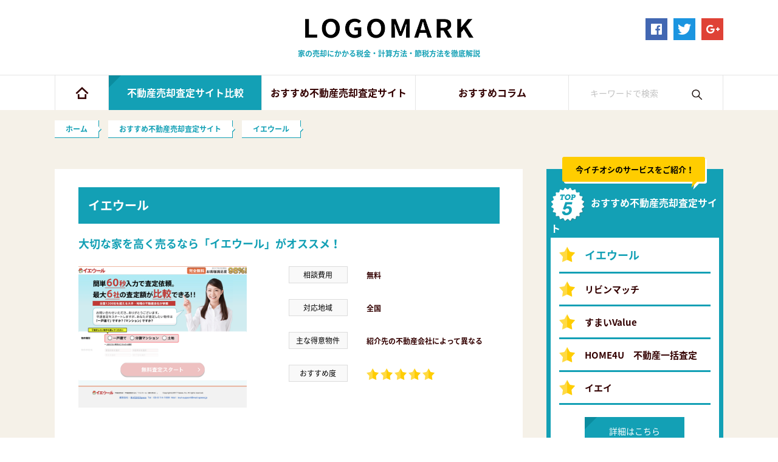

--- FILE ---
content_type: text/html; charset=UTF-8
request_url: https://xn--0lrr1kxqc3x2c92y.com/items/ieuru/
body_size: 11441
content:
<!DOCTYPE html>
<html lang="ja" prefix="og: http://ogp.me/ns#" itemscope itemtype="http://schema.org/WebPage">
<head>
<meta charset="UTF-8">
<meta name="viewport" content="width=device-width">
<meta name="format-detection" content="telephone=no">
<title>イエウールの特徴とおすすめポイント | 家の売却にかかる税金・計算方法・節税方法を徹底解説</title>

	<meta property="og:title" content="イエウールの特徴とおすすめポイント | 家の売却にかかる税金・計算方法・節税方法を徹底解説">
	<meta property="og:type" content="website">
	<meta property="og:description" content="">
	<meta property="og:site_name" content="家の売却にかかる税金・計算方法・節税方法を徹底解説">
	<meta property="og:url" content="https://xn--0lrr1kxqc3x2c92y.com/items/ieuru/">
	<meta property="og:image" content="https://xn--0lrr1kxqc3x2c92y.com/wp-content/uploads/2017/12/8b9c658a23b4728fb90e4a07952956f6.png">
<link href="https://xn--0lrr1kxqc3x2c92y.com/wp-content/themes/hands_ver5basic_a/assets/css/style.css" rel="stylesheet" type="text/css" media="all">

<meta name='robots' content='max-image-preview:large' />
<script type="text/javascript">
window._wpemojiSettings = {"baseUrl":"https:\/\/s.w.org\/images\/core\/emoji\/14.0.0\/72x72\/","ext":".png","svgUrl":"https:\/\/s.w.org\/images\/core\/emoji\/14.0.0\/svg\/","svgExt":".svg","source":{"concatemoji":"https:\/\/xn--0lrr1kxqc3x2c92y.com\/wp-includes\/js\/wp-emoji-release.min.js?ver=6.1.9"}};
/*! This file is auto-generated */
!function(e,a,t){var n,r,o,i=a.createElement("canvas"),p=i.getContext&&i.getContext("2d");function s(e,t){var a=String.fromCharCode,e=(p.clearRect(0,0,i.width,i.height),p.fillText(a.apply(this,e),0,0),i.toDataURL());return p.clearRect(0,0,i.width,i.height),p.fillText(a.apply(this,t),0,0),e===i.toDataURL()}function c(e){var t=a.createElement("script");t.src=e,t.defer=t.type="text/javascript",a.getElementsByTagName("head")[0].appendChild(t)}for(o=Array("flag","emoji"),t.supports={everything:!0,everythingExceptFlag:!0},r=0;r<o.length;r++)t.supports[o[r]]=function(e){if(p&&p.fillText)switch(p.textBaseline="top",p.font="600 32px Arial",e){case"flag":return s([127987,65039,8205,9895,65039],[127987,65039,8203,9895,65039])?!1:!s([55356,56826,55356,56819],[55356,56826,8203,55356,56819])&&!s([55356,57332,56128,56423,56128,56418,56128,56421,56128,56430,56128,56423,56128,56447],[55356,57332,8203,56128,56423,8203,56128,56418,8203,56128,56421,8203,56128,56430,8203,56128,56423,8203,56128,56447]);case"emoji":return!s([129777,127995,8205,129778,127999],[129777,127995,8203,129778,127999])}return!1}(o[r]),t.supports.everything=t.supports.everything&&t.supports[o[r]],"flag"!==o[r]&&(t.supports.everythingExceptFlag=t.supports.everythingExceptFlag&&t.supports[o[r]]);t.supports.everythingExceptFlag=t.supports.everythingExceptFlag&&!t.supports.flag,t.DOMReady=!1,t.readyCallback=function(){t.DOMReady=!0},t.supports.everything||(n=function(){t.readyCallback()},a.addEventListener?(a.addEventListener("DOMContentLoaded",n,!1),e.addEventListener("load",n,!1)):(e.attachEvent("onload",n),a.attachEvent("onreadystatechange",function(){"complete"===a.readyState&&t.readyCallback()})),(e=t.source||{}).concatemoji?c(e.concatemoji):e.wpemoji&&e.twemoji&&(c(e.twemoji),c(e.wpemoji)))}(window,document,window._wpemojiSettings);
</script>
<style type="text/css">
img.wp-smiley,
img.emoji {
	display: inline !important;
	border: none !important;
	box-shadow: none !important;
	height: 1em !important;
	width: 1em !important;
	margin: 0 0.07em !important;
	vertical-align: -0.1em !important;
	background: none !important;
	padding: 0 !important;
}
</style>
	<link rel='stylesheet' id='wp-block-library-css' href='https://xn--0lrr1kxqc3x2c92y.com/wp-includes/css/dist/block-library/style.min.css?ver=6.1.9' type='text/css' media='all' />
<link rel='stylesheet' id='classic-theme-styles-css' href='https://xn--0lrr1kxqc3x2c92y.com/wp-includes/css/classic-themes.min.css?ver=1' type='text/css' media='all' />
<style id='global-styles-inline-css' type='text/css'>
body{--wp--preset--color--black: #000000;--wp--preset--color--cyan-bluish-gray: #abb8c3;--wp--preset--color--white: #ffffff;--wp--preset--color--pale-pink: #f78da7;--wp--preset--color--vivid-red: #cf2e2e;--wp--preset--color--luminous-vivid-orange: #ff6900;--wp--preset--color--luminous-vivid-amber: #fcb900;--wp--preset--color--light-green-cyan: #7bdcb5;--wp--preset--color--vivid-green-cyan: #00d084;--wp--preset--color--pale-cyan-blue: #8ed1fc;--wp--preset--color--vivid-cyan-blue: #0693e3;--wp--preset--color--vivid-purple: #9b51e0;--wp--preset--gradient--vivid-cyan-blue-to-vivid-purple: linear-gradient(135deg,rgba(6,147,227,1) 0%,rgb(155,81,224) 100%);--wp--preset--gradient--light-green-cyan-to-vivid-green-cyan: linear-gradient(135deg,rgb(122,220,180) 0%,rgb(0,208,130) 100%);--wp--preset--gradient--luminous-vivid-amber-to-luminous-vivid-orange: linear-gradient(135deg,rgba(252,185,0,1) 0%,rgba(255,105,0,1) 100%);--wp--preset--gradient--luminous-vivid-orange-to-vivid-red: linear-gradient(135deg,rgba(255,105,0,1) 0%,rgb(207,46,46) 100%);--wp--preset--gradient--very-light-gray-to-cyan-bluish-gray: linear-gradient(135deg,rgb(238,238,238) 0%,rgb(169,184,195) 100%);--wp--preset--gradient--cool-to-warm-spectrum: linear-gradient(135deg,rgb(74,234,220) 0%,rgb(151,120,209) 20%,rgb(207,42,186) 40%,rgb(238,44,130) 60%,rgb(251,105,98) 80%,rgb(254,248,76) 100%);--wp--preset--gradient--blush-light-purple: linear-gradient(135deg,rgb(255,206,236) 0%,rgb(152,150,240) 100%);--wp--preset--gradient--blush-bordeaux: linear-gradient(135deg,rgb(254,205,165) 0%,rgb(254,45,45) 50%,rgb(107,0,62) 100%);--wp--preset--gradient--luminous-dusk: linear-gradient(135deg,rgb(255,203,112) 0%,rgb(199,81,192) 50%,rgb(65,88,208) 100%);--wp--preset--gradient--pale-ocean: linear-gradient(135deg,rgb(255,245,203) 0%,rgb(182,227,212) 50%,rgb(51,167,181) 100%);--wp--preset--gradient--electric-grass: linear-gradient(135deg,rgb(202,248,128) 0%,rgb(113,206,126) 100%);--wp--preset--gradient--midnight: linear-gradient(135deg,rgb(2,3,129) 0%,rgb(40,116,252) 100%);--wp--preset--duotone--dark-grayscale: url('#wp-duotone-dark-grayscale');--wp--preset--duotone--grayscale: url('#wp-duotone-grayscale');--wp--preset--duotone--purple-yellow: url('#wp-duotone-purple-yellow');--wp--preset--duotone--blue-red: url('#wp-duotone-blue-red');--wp--preset--duotone--midnight: url('#wp-duotone-midnight');--wp--preset--duotone--magenta-yellow: url('#wp-duotone-magenta-yellow');--wp--preset--duotone--purple-green: url('#wp-duotone-purple-green');--wp--preset--duotone--blue-orange: url('#wp-duotone-blue-orange');--wp--preset--font-size--small: 13px;--wp--preset--font-size--medium: 20px;--wp--preset--font-size--large: 36px;--wp--preset--font-size--x-large: 42px;--wp--preset--spacing--20: 0.44rem;--wp--preset--spacing--30: 0.67rem;--wp--preset--spacing--40: 1rem;--wp--preset--spacing--50: 1.5rem;--wp--preset--spacing--60: 2.25rem;--wp--preset--spacing--70: 3.38rem;--wp--preset--spacing--80: 5.06rem;}:where(.is-layout-flex){gap: 0.5em;}body .is-layout-flow > .alignleft{float: left;margin-inline-start: 0;margin-inline-end: 2em;}body .is-layout-flow > .alignright{float: right;margin-inline-start: 2em;margin-inline-end: 0;}body .is-layout-flow > .aligncenter{margin-left: auto !important;margin-right: auto !important;}body .is-layout-constrained > .alignleft{float: left;margin-inline-start: 0;margin-inline-end: 2em;}body .is-layout-constrained > .alignright{float: right;margin-inline-start: 2em;margin-inline-end: 0;}body .is-layout-constrained > .aligncenter{margin-left: auto !important;margin-right: auto !important;}body .is-layout-constrained > :where(:not(.alignleft):not(.alignright):not(.alignfull)){max-width: var(--wp--style--global--content-size);margin-left: auto !important;margin-right: auto !important;}body .is-layout-constrained > .alignwide{max-width: var(--wp--style--global--wide-size);}body .is-layout-flex{display: flex;}body .is-layout-flex{flex-wrap: wrap;align-items: center;}body .is-layout-flex > *{margin: 0;}:where(.wp-block-columns.is-layout-flex){gap: 2em;}.has-black-color{color: var(--wp--preset--color--black) !important;}.has-cyan-bluish-gray-color{color: var(--wp--preset--color--cyan-bluish-gray) !important;}.has-white-color{color: var(--wp--preset--color--white) !important;}.has-pale-pink-color{color: var(--wp--preset--color--pale-pink) !important;}.has-vivid-red-color{color: var(--wp--preset--color--vivid-red) !important;}.has-luminous-vivid-orange-color{color: var(--wp--preset--color--luminous-vivid-orange) !important;}.has-luminous-vivid-amber-color{color: var(--wp--preset--color--luminous-vivid-amber) !important;}.has-light-green-cyan-color{color: var(--wp--preset--color--light-green-cyan) !important;}.has-vivid-green-cyan-color{color: var(--wp--preset--color--vivid-green-cyan) !important;}.has-pale-cyan-blue-color{color: var(--wp--preset--color--pale-cyan-blue) !important;}.has-vivid-cyan-blue-color{color: var(--wp--preset--color--vivid-cyan-blue) !important;}.has-vivid-purple-color{color: var(--wp--preset--color--vivid-purple) !important;}.has-black-background-color{background-color: var(--wp--preset--color--black) !important;}.has-cyan-bluish-gray-background-color{background-color: var(--wp--preset--color--cyan-bluish-gray) !important;}.has-white-background-color{background-color: var(--wp--preset--color--white) !important;}.has-pale-pink-background-color{background-color: var(--wp--preset--color--pale-pink) !important;}.has-vivid-red-background-color{background-color: var(--wp--preset--color--vivid-red) !important;}.has-luminous-vivid-orange-background-color{background-color: var(--wp--preset--color--luminous-vivid-orange) !important;}.has-luminous-vivid-amber-background-color{background-color: var(--wp--preset--color--luminous-vivid-amber) !important;}.has-light-green-cyan-background-color{background-color: var(--wp--preset--color--light-green-cyan) !important;}.has-vivid-green-cyan-background-color{background-color: var(--wp--preset--color--vivid-green-cyan) !important;}.has-pale-cyan-blue-background-color{background-color: var(--wp--preset--color--pale-cyan-blue) !important;}.has-vivid-cyan-blue-background-color{background-color: var(--wp--preset--color--vivid-cyan-blue) !important;}.has-vivid-purple-background-color{background-color: var(--wp--preset--color--vivid-purple) !important;}.has-black-border-color{border-color: var(--wp--preset--color--black) !important;}.has-cyan-bluish-gray-border-color{border-color: var(--wp--preset--color--cyan-bluish-gray) !important;}.has-white-border-color{border-color: var(--wp--preset--color--white) !important;}.has-pale-pink-border-color{border-color: var(--wp--preset--color--pale-pink) !important;}.has-vivid-red-border-color{border-color: var(--wp--preset--color--vivid-red) !important;}.has-luminous-vivid-orange-border-color{border-color: var(--wp--preset--color--luminous-vivid-orange) !important;}.has-luminous-vivid-amber-border-color{border-color: var(--wp--preset--color--luminous-vivid-amber) !important;}.has-light-green-cyan-border-color{border-color: var(--wp--preset--color--light-green-cyan) !important;}.has-vivid-green-cyan-border-color{border-color: var(--wp--preset--color--vivid-green-cyan) !important;}.has-pale-cyan-blue-border-color{border-color: var(--wp--preset--color--pale-cyan-blue) !important;}.has-vivid-cyan-blue-border-color{border-color: var(--wp--preset--color--vivid-cyan-blue) !important;}.has-vivid-purple-border-color{border-color: var(--wp--preset--color--vivid-purple) !important;}.has-vivid-cyan-blue-to-vivid-purple-gradient-background{background: var(--wp--preset--gradient--vivid-cyan-blue-to-vivid-purple) !important;}.has-light-green-cyan-to-vivid-green-cyan-gradient-background{background: var(--wp--preset--gradient--light-green-cyan-to-vivid-green-cyan) !important;}.has-luminous-vivid-amber-to-luminous-vivid-orange-gradient-background{background: var(--wp--preset--gradient--luminous-vivid-amber-to-luminous-vivid-orange) !important;}.has-luminous-vivid-orange-to-vivid-red-gradient-background{background: var(--wp--preset--gradient--luminous-vivid-orange-to-vivid-red) !important;}.has-very-light-gray-to-cyan-bluish-gray-gradient-background{background: var(--wp--preset--gradient--very-light-gray-to-cyan-bluish-gray) !important;}.has-cool-to-warm-spectrum-gradient-background{background: var(--wp--preset--gradient--cool-to-warm-spectrum) !important;}.has-blush-light-purple-gradient-background{background: var(--wp--preset--gradient--blush-light-purple) !important;}.has-blush-bordeaux-gradient-background{background: var(--wp--preset--gradient--blush-bordeaux) !important;}.has-luminous-dusk-gradient-background{background: var(--wp--preset--gradient--luminous-dusk) !important;}.has-pale-ocean-gradient-background{background: var(--wp--preset--gradient--pale-ocean) !important;}.has-electric-grass-gradient-background{background: var(--wp--preset--gradient--electric-grass) !important;}.has-midnight-gradient-background{background: var(--wp--preset--gradient--midnight) !important;}.has-small-font-size{font-size: var(--wp--preset--font-size--small) !important;}.has-medium-font-size{font-size: var(--wp--preset--font-size--medium) !important;}.has-large-font-size{font-size: var(--wp--preset--font-size--large) !important;}.has-x-large-font-size{font-size: var(--wp--preset--font-size--x-large) !important;}
.wp-block-navigation a:where(:not(.wp-element-button)){color: inherit;}
:where(.wp-block-columns.is-layout-flex){gap: 2em;}
.wp-block-pullquote{font-size: 1.5em;line-height: 1.6;}
</style>
<link rel="https://api.w.org/" href="https://xn--0lrr1kxqc3x2c92y.com/wp-json/" /><link rel="canonical" href="https://xn--0lrr1kxqc3x2c92y.com/items/ieuru/" />
<link rel="alternate" type="application/json+oembed" href="https://xn--0lrr1kxqc3x2c92y.com/wp-json/oembed/1.0/embed?url=https%3A%2F%2Fxn--0lrr1kxqc3x2c92y.com%2Fitems%2Fieuru%2F" />
<link rel="alternate" type="text/xml+oembed" href="https://xn--0lrr1kxqc3x2c92y.com/wp-json/oembed/1.0/embed?url=https%3A%2F%2Fxn--0lrr1kxqc3x2c92y.com%2Fitems%2Fieuru%2F&#038;format=xml" />
<script src="https://xn--0lrr1kxqc3x2c92y.com/wp-content/themes/hands_ver5basic_a/assets/js/jquery-2.2.4.min.js"></script>
<script src="https://xn--0lrr1kxqc3x2c92y.com/wp-content/themes/hands_ver5basic_a/assets/js/jquery.bxslider.min.js"></script>
<script src="https://xn--0lrr1kxqc3x2c92y.com/wp-content/themes/hands_ver5basic_a/assets/js/jquery.matchHeight.js"></script>
<script src="https://xn--0lrr1kxqc3x2c92y.com/wp-content/themes/hands_ver5basic_a/assets/js/imageselect.js"></script>
<script src="https://xn--0lrr1kxqc3x2c92y.com/wp-content/themes/hands_ver5basic_a/assets/js/index.js"></script>
<script>
jQuery( window ).on( "load", function () {
	$( ".nav-main" ).removeClass( "set-hide" );
} );
</script>
<!-- Matomo -->
<script>
  var _paq = window._paq = window._paq || [];
  /* tracker methods like "setCustomDimension" should be called before "trackPageView" */
  _paq.push(['trackPageView']);
  _paq.push(['enableLinkTracking']);
  (function() {
    var u="//vlg.xsrv.jp/piwik/";
    _paq.push(['setTrackerUrl', u+'matomo.php']);
    _paq.push(['setSiteId', '40']);
    var d=document, g=d.createElement('script'), s=d.getElementsByTagName('script')[0];
    g.async=true; g.src=u+'matomo.js'; s.parentNode.insertBefore(g,s);
  })();
</script>
<!-- End Matomo Code --></head>
<body class="items-template-default single single-items postid-2345">
<!-- facebook -->
<div id="fb-root"></div>
<script>(function(d, s, id) {
	var js, fjs = d.getElementsByTagName(s)[0];
	if (d.getElementById(id)) return;
	js = d.createElement(s); js.id = id;
	js.src = "//connect.facebook.net/ja_JP/sdk.js#xfbml=1&version=v2.6";
	fjs.parentNode.insertBefore(js, fjs);
}(document, 'script', 'facebook-jssdk'));</script>
<!-- facebook end -->
<p id="TOP"><span class="clear">このページの先頭です</span></p>

	<div id="container">
		<!--  header  -->
		<header class="site-header">
			<div class="site-header-container set-pt-30 set-pb-25 fixed-width col">
                            <p class="site-title">
            					<a href="https://xn--0lrr1kxqc3x2c92y.com/">
						<img src="https://xn--0lrr1kxqc3x2c92y.com/wp-content/uploads/2017/12/logo.png" alt="家の売却にかかる税金・計算方法・節税方法を徹底解説">
						<span class="set-fs-12">家の売却にかかる税金・計算方法・節税方法を徹底解説</span>
					</a>
                            </p>
            				<div class="sns-share pc-only">
					<ul class="flex-box col">
												<li><a href="https://www.facebook.com/share.php?u=http://xn--0lrr1kxqc3x2c92y.com/items/ieuru/" onclick="window.open(encodeURI(decodeURI(this.href)), 'FBwindow', 'width=554, height=470, menubar=no, toolbar=no, scrollbars=yes'); return false;" rel="nofollow"><img src="https://xn--0lrr1kxqc3x2c92y.com/wp-content/themes/hands_ver5basic_a/assets/images/icon/icon_fb.png" alt="Facebookでシェア"></a></li>
						<li><a href="https://twitter.com/share?url=http://xn--0lrr1kxqc3x2c92y.com/items/ieuru/&text=%E3%82%A4%E3%82%A8%E3%82%A6%E3%83%BC%E3%83%AB%E3%81%AE%E7%89%B9%E5%BE%B4%E3%81%A8%E3%81%8A%E3%81%99%E3%81%99%E3%82%81%E3%83%9D%E3%82%A4%E3%83%B3%E3%83%88+%7C+%E5%AE%B6%E3%81%AE%E5%A3%B2%E5%8D%B4%E3%81%AB%E3%81%8B%E3%81%8B%E3%82%8B%E7%A8%8E%E9%87%91%E3%83%BB%E8%A8%88%E7%AE%97%E6%96%B9%E6%B3%95%E3%83%BB%E7%AF%80%E7%A8%8E%E6%96%B9%E6%B3%95%E3%82%92%E5%BE%B9%E5%BA%95%E8%A7%A3%E8%AA%AC" target="_blank"><img src="https://xn--0lrr1kxqc3x2c92y.com/wp-content/themes/hands_ver5basic_a/assets/images/icon/icon_tw.png" alt="Twitterでシェア"></a></li>
						<li><a href="https://plus.google.com/share?url=http://xn--0lrr1kxqc3x2c92y.com/items/ieuru/" target="_blank"><img src="https://xn--0lrr1kxqc3x2c92y.com/wp-content/themes/hands_ver5basic_a/assets/images/icon/icon_gp.png" alt="Google+でシェア"></a></li>
					</ul>
				</div>
			</div>
		</header>
		<!--  //site-header  -->

		<div class="toggle-nav sp-only"><span></span><span></span><span></span></div>

		<nav class="nav-main set-hide pc-only">
			<div class="nav-main-container fixed-width">
				<ul>
										<li class="nav-home"><a href="https://xn--0lrr1kxqc3x2c92y.com/" >ホーム</a></li>
					<li><a href="https://xn--0lrr1kxqc3x2c92y.com/items/" class="active">不動産売却査定サイト比較</a></li>
					<li><a href="https://xn--0lrr1kxqc3x2c92y.com/recommend/" >おすすめ不動産売却査定サイト</a></li>
					<li><a href="https://xn--0lrr1kxqc3x2c92y.com/column/" >おすすめコラム</a></li>
					<li class="search-box">
						<form action="https://xn--0lrr1kxqc3x2c92y.com/">
	<input type="text" name="s" placeholder="キーワードで検索">
	<button><img src="https://xn--0lrr1kxqc3x2c92y.com/wp-content/themes/hands_ver5basic_a/assets/images/icon/icon_magnify.png"></button>
</form>
					</li>
				</ul>
			</div>
		</nav>

		<div class="sp-gnav">
			<nav class="nav-main">
				<div class="nav-main-container fixed-width">
					<ul>
						<li class="nav-home"><a href="https://xn--0lrr1kxqc3x2c92y.com/" class="active">ホーム</a></li>
						<li><a href="https://xn--0lrr1kxqc3x2c92y.com/items/">不動産売却査定サイト比較</a></li>
						<li><a href="https://xn--0lrr1kxqc3x2c92y.com/recommend/">おすすめ不動産売却査定サイト</a></li>
						<li><a href="https://xn--0lrr1kxqc3x2c92y.com/column/">おすすめコラム</a></li>
						<li class="search-box">
							<form action="https://xn--0lrr1kxqc3x2c92y.com/">
	<input type="text" name="s" placeholder="キーワードで検索">
	<button><img src="https://xn--0lrr1kxqc3x2c92y.com/wp-content/themes/hands_ver5basic_a/assets/images/icon/icon_magnify.png"></button>
</form>
						</li>
					</ul>
				</div>
			</nav>
			<section id="hp__access-ranking-2" class="sidebar-box sidebar-access-ranking">										<h3 class="widget-title title-style02"><span class="icon icon-size02 icon--circle-paper"></span>アクセスの多いコラムランキング</h3>
				<div class="widget-content">
					<ol class="sidebar-list-border">
													<li>
								<a href="https://xn--0lrr1kxqc3x2c92y.com/column/ie-totibaikyakuzi-koteisisanzei/" class="col">
									<figure class="thumb">
																					<img src="https://xn--0lrr1kxqc3x2c92y.com/wp-content/uploads/2017/12/6741885f359f22b515a8c228b4b2d953_s.jpg"  alt="" decoding="async" loading="lazy" srcset="https://xn--0lrr1kxqc3x2c92y.com/wp-content/uploads/2017/12/6741885f359f22b515a8c228b4b2d953_s.jpg 640w, https://xn--0lrr1kxqc3x2c92y.com/wp-content/uploads/2017/12/6741885f359f22b515a8c228b4b2d953_s-300x200.jpg 300w" sizes="(max-width: 640px) 100vw, 640px" />																			</figure>
									<div class="text-area">
										<h4 class="title-style04">家と土地売却時の固定資産税｜納税義務者と清算の…</h4>
										<p class="view-num"><span class="num">4732</span> <span class="unit">views</span></p>
									</div>
								</a>
							</li>
													<li>
								<a href="https://xn--0lrr1kxqc3x2c92y.com/column/%e5%ae%b6%e3%82%92%e5%a3%b2%e3%82%8b%e3%81%aa%e3%82%892018%e5%b9%b4%e3%81%8c%e3%83%99%e3%82%b9%e3%83%88%ef%bc%81%e3%81%9d%e3%81%ae%e7%90%86%e7%94%b1%e3%81%af%ef%bc%9f/" class="col">
									<figure class="thumb">
																					<img src="https://xn--0lrr1kxqc3x2c92y.com/wp-content/uploads/2017/12/890a560b7699c38e6622deba60b334ff_s.jpg"  alt="" decoding="async" loading="lazy" srcset="https://xn--0lrr1kxqc3x2c92y.com/wp-content/uploads/2017/12/890a560b7699c38e6622deba60b334ff_s.jpg 640w, https://xn--0lrr1kxqc3x2c92y.com/wp-content/uploads/2017/12/890a560b7699c38e6622deba60b334ff_s-300x221.jpg 300w" sizes="(max-width: 640px) 100vw, 640px" />																			</figure>
									<div class="text-area">
										<h4 class="title-style04">家を売るなら2019年がベスト！その理由は？</h4>
										<p class="view-num"><span class="num">4395</span> <span class="unit">views</span></p>
									</div>
								</a>
							</li>
													<li>
								<a href="https://xn--0lrr1kxqc3x2c92y.com/column/%e5%ae%b6%e3%82%92%e5%a3%b2%e3%82%8b%e6%99%82%e3%81%ab%e6%b0%97%e3%82%92%e3%81%a4%e3%81%91%e3%82%8b%e3%81%b9%e3%81%8d%e3%83%9d%e3%82%a4%e3%83%b3%e3%83%88%e3%81%af%ef%bc%9f/" class="col">
									<figure class="thumb">
																					<img src="https://xn--0lrr1kxqc3x2c92y.com/wp-content/uploads/2017/12/04cb00f23137eca60c9308f53cc24cab_s.jpg"  alt="" decoding="async" loading="lazy" srcset="https://xn--0lrr1kxqc3x2c92y.com/wp-content/uploads/2017/12/04cb00f23137eca60c9308f53cc24cab_s.jpg 640w, https://xn--0lrr1kxqc3x2c92y.com/wp-content/uploads/2017/12/04cb00f23137eca60c9308f53cc24cab_s-300x225.jpg 300w" sizes="(max-width: 640px) 100vw, 640px" />																			</figure>
									<div class="text-area">
										<h4 class="title-style04">家を売る時に気をつけるべきポイントは？</h4>
										<p class="view-num"><span class="num">4179</span> <span class="unit">views</span></p>
									</div>
								</a>
							</li>
											</ol>
				</div>
						</section><section id="hp__category-list-2" class="sidebar-box sidebar-category-list">			<h3 class="widget-title title-style02"><span class="icon icon-size02 icon--circle-category"></span>コラムカテゴリー</h3>
			<div class="widget-content">
				<ul class="sidebar-list-border list-style01"><li><a href="https://xn--0lrr1kxqc3x2c92y.com/column/category/%e6%9f%bb%e5%ae%9a/">査定</a></li></ul>			</div>
			</section><section id="hp__reccomend-item-3" class="sidebar-box sidebar-reccomend-item">										<h3 class="widget-title title-style02"><span class="icon icon-size02 icon--circle-star"></span>おすすめ不動産売却査定サイト一覧</h3>
				<div class="widget-content">
					<ul class="sidebar-list-frame">
													<li><a href="https://xn--0lrr1kxqc3x2c92y.com/items/ieuru/">イエウール</a></li>
													<li><a href="https://xn--0lrr1kxqc3x2c92y.com/items/sumai-star/">リビンマッチ</a></li>
													<li><a href="https://xn--0lrr1kxqc3x2c92y.com/items/sumai-value/">すまいValue</a></li>
											</ul>
				</div>
						</section><section id="hp__search-2" class="sidebar-box sidebar-search">							<h3 class="widget-title title-style02"><span class="icon icon-size02 icon--circle-magnify"></span>ページを探す</h3>
			<div class="widget-content">
				<div class="widget-content-inner set-mb-20 search-box">
					<form action="https://xn--0lrr1kxqc3x2c92y.com/">
	<input type="text" name="s" placeholder="キーワードで検索">
	<button><img src="https://xn--0lrr1kxqc3x2c92y.com/wp-content/themes/hands_ver5basic_a/assets/images/icon/icon_magnify.png"></button>
</form>
				</div>
				<div class="widget-content-inner set-mb-20 popular-keyword keyword-box">
					<h4 class="title-style04 set-mb-10">人気のキーワード</h4>
					<ul class="col">
											</ul>
				</div>
				<div class="widget-content-inner set-mb-20 popular-tag tag-box">
					<h4 class="title-style04 set-mb-10">人気のタグ</h4>
					<ul class="col">
						<li><span class="icon icon--tag"></span></li>
											</ul>
				</div>
			</div>
				</section><section id="hp__recent-column-3" class="sidebar-box sidebar-recent-column">										<h3 class="widget-title title-style02"><span class="icon icon-size02 icon--circle-paper"></span>新着おすすめコラム</h3>
				<div class="widget-content">
					<ul class="sidebar-list-border">
													<li>
								<a href="https://xn--0lrr1kxqc3x2c92y.com/column/shinchiku/" class="col">
									<figure class="thumb">
																					<img src="https://xn--0lrr1kxqc3x2c92y.com/wp-content/uploads/2019/04/manshon.jpg"  alt="" decoding="async" loading="lazy" srcset="https://xn--0lrr1kxqc3x2c92y.com/wp-content/uploads/2019/04/manshon.jpg 640w, https://xn--0lrr1kxqc3x2c92y.com/wp-content/uploads/2019/04/manshon-300x200.jpg 300w" sizes="(max-width: 640px) 100vw, 640px" />																			</figure>
									<div class="text-area">
										<h4 class="title-style04">買ったばかりの家や新築マンションを売る時のポイ…</h4>
										<p class="view-num"><span class="num">2702</span> <span class="unit">views</span></p>
									</div>
								</a>
							</li>
													<li>
								<a href="https://xn--0lrr1kxqc3x2c92y.com/column/riarie/" class="col">
									<figure class="thumb">
																					<img src="https://xn--0lrr1kxqc3x2c92y.com/wp-content/uploads/2018/08/riarie.jpg"  alt="" decoding="async" loading="lazy" srcset="https://xn--0lrr1kxqc3x2c92y.com/wp-content/uploads/2018/08/riarie.jpg 734w, https://xn--0lrr1kxqc3x2c92y.com/wp-content/uploads/2018/08/riarie-300x201.jpg 300w" sizes="(max-width: 734px) 100vw, 734px" />																			</figure>
									<div class="text-area">
										<h4 class="title-style04">リアリエはどんなサービス？　その特徴とメリット…</h4>
										<p class="view-num"><span class="num">3325</span> <span class="unit">views</span></p>
									</div>
								</a>
							</li>
													<li>
								<a href="https://xn--0lrr1kxqc3x2c92y.com/column/%e5%ae%b6%e3%82%92%e5%a3%b2%e3%82%8b%e6%99%82%e3%81%ab%e6%b0%97%e3%82%92%e3%81%a4%e3%81%91%e3%82%8b%e3%81%b9%e3%81%8d%e3%83%9d%e3%82%a4%e3%83%b3%e3%83%88%e3%81%af%ef%bc%9f/" class="col">
									<figure class="thumb">
																					<img src="https://xn--0lrr1kxqc3x2c92y.com/wp-content/uploads/2017/12/04cb00f23137eca60c9308f53cc24cab_s.jpg"  alt="" decoding="async" loading="lazy" srcset="https://xn--0lrr1kxqc3x2c92y.com/wp-content/uploads/2017/12/04cb00f23137eca60c9308f53cc24cab_s.jpg 640w, https://xn--0lrr1kxqc3x2c92y.com/wp-content/uploads/2017/12/04cb00f23137eca60c9308f53cc24cab_s-300x225.jpg 300w" sizes="(max-width: 640px) 100vw, 640px" />																			</figure>
									<div class="text-area">
										<h4 class="title-style04">家を売る時に気をつけるべきポイントは？</h4>
										<p class="view-num"><span class="num">4179</span> <span class="unit">views</span></p>
									</div>
								</a>
							</li>
											</ul>
				</div>
						</section>			<section class="sp-nav">
				<h5 class="">当サイトについて</h5>
				<ul class="list-style01">
					<Li><a href="https://xn--0lrr1kxqc3x2c92y.com/manage/">運営方針・運営者情報</a></Li>
					<Li><a href="https://xn--0lrr1kxqc3x2c92y.com/sitemap/">サイトマップ</a></Li>
				</ul>
			</section>
		</div>

		<!--  breadcrumb  -->
		<div class="compo compo-breadcrumb" itemprop="breadcrumb" itemscope itemtype="http://schema.org/Breadcrumb">
			<div class="compo-breadcrumb-container fixed-width">
				<p class="col">
					<a href="https://xn--0lrr1kxqc3x2c92y.com/" itemprop="url">ホーム</a>
																				
																<a href="https://xn--0lrr1kxqc3x2c92y.com/items/">おすすめ不動産売却査定サイト</a>
						<span>イエウール</span>
					
																			</p>
			</div>
		</div>
		<!--  //breadcrumb  -->

		
		<!--  site-content  -->
		<div class="site-content">
			<div class="site-content-container fixed-width col">
				<!--  main  -->
				<main class="site-main">

<div class="main-content-product-list detail">
			<article class="item ">
		<header class="entry-header frame-inner01">
					<h1 class="entry-title">イエウール</h1>
				</header>
		<div class="product-content frame-inner01">
					<h2 class="product-copy">大切な家を高く売るなら「イエウール」がオススメ！</h2>
				<div class="product-info flex-box">
			<p class="thumb">
									<img src="https://xn--0lrr1kxqc3x2c92y.com/wp-content/uploads/2017/12/8b9c658a23b4728fb90e4a07952956f6.png"  alt="" decoding="async" loading="lazy" srcset="https://xn--0lrr1kxqc3x2c92y.com/wp-content/uploads/2017/12/8b9c658a23b4728fb90e4a07952956f6.png 640w, https://xn--0lrr1kxqc3x2c92y.com/wp-content/uploads/2017/12/8b9c658a23b4728fb90e4a07952956f6-150x150.png 150w, https://xn--0lrr1kxqc3x2c92y.com/wp-content/uploads/2017/12/8b9c658a23b4728fb90e4a07952956f6-300x300.png 300w" sizes="(max-width: 640px) 100vw, 640px" />							</p>
			<ul class="info list-info-style01">
									<li>
						<dl>
							<dt>相談費用</dt>
							<dd>無料</dd>
						</dl>
					</li>
													<li>
						<dl>
							<dt>対応地域</dt>
							<dd>全国</dd>
						</dl>
					</li>
													<li>
						<dl>
							<dt>主な得意物件</dt>
							<dd>紹介先の不動産会社によって異なる</dd>
						</dl>
					</li>
													<li>
						<dl>
							<dt>おすすめ度</dt>
							<dd class="info-star">
																	<img src="https://xn--0lrr1kxqc3x2c92y.com/wp-content/themes/hands_ver5basic_a/assets/images/icon/icon_star.png" alt="">
																	<img src="https://xn--0lrr1kxqc3x2c92y.com/wp-content/themes/hands_ver5basic_a/assets/images/icon/icon_star.png" alt="">
																	<img src="https://xn--0lrr1kxqc3x2c92y.com/wp-content/themes/hands_ver5basic_a/assets/images/icon/icon_star.png" alt="">
																	<img src="https://xn--0lrr1kxqc3x2c92y.com/wp-content/themes/hands_ver5basic_a/assets/images/icon/icon_star.png" alt="">
																	<img src="https://xn--0lrr1kxqc3x2c92y.com/wp-content/themes/hands_ver5basic_a/assets/images/icon/icon_star.png" alt="">
															</dd>
						</dl>
					</li>
							</ul>
		</div>
		<div class="product-text">
							<p>思い出が詰まった大切な家や資産としてできるだけ今ある家をより高く売却したい！</p>
<p>という方におすすめなのがイエウールです。</p>
<p>イエウールは、不動産売却と査定に特化した全国規模の一括査定サービスで、</p>
<p>エリアを問わず売りたい家を買い取ってくれる様々な会社から実際の査定価格を一度に入手できます。</p>
<p>不動産価格の査定や売却と言えばとても煩わしい作業や交渉が必要というイメージが依然として強いですが、</p>
<p>イエウールならそれらの作業をパソコンやスマホだけで簡単に完了OK！</p>
<p>忙しい合間を縫ってでも大切なお家をできるだけ高く売却したいという方に最適な査定サイトです。</p>									</div>
					<p class="button-area text-center frame-inner01"><a href="https://www.rentracks.jp/adx/r.html?idx=0.1247.209812.761.1272&#038;dna=19286" class="button button-style01" target="_blank">イエウールの詳細はこちら<span class="icon icon-size04 icon--arrow-right set-ml-5"></span></a></p>
			</div>
			<div class="entry-content frame-inner01">
			<h3>イエウールの特徴とは？</h3>
			<div class="text01">
				<p>高額な費用を支払って購入した住宅だからこそ、手放す際にもできるだけ高く売りたい！<br />そんなあなたにおすすめしたいのが、イエウールという不動産査定サイトです。</p>
<p>イエウールは、全国の複数の不動産査定会社に対して利用者の方が売却したい不動産に関する情報を一括で提供し、<br />その査定価格をまとめてすぐに入手できるのが最大の魅力のサイト。</p>
<p>煩わしい書類の作成や送付も一切必要なく、<br />オンライン上で売りたい不動産の情報を入力するだけで、<br />わずか60秒で<span style="background-color: rgba(255, 255, 255, 0.85); color: #242424; font-family: -apple-system, BlinkMacSystemFont, '.SFNSDisplay-Regular', 'Segoe UI', 'Helvetica Neue', 'Hiragino Sans', ヒラギノ角ゴシック, 'Hiragino Kaku Gothic ProN', 'ヒラギノ角ゴ ProN W3', Meiryo, メイリオ, 'MS PGothic', 'ＭＳ Ｐゴシック', sans-serif; white-space: pre-wrap;">査定依頼が完了します</span>。</p>
<p>もちろん、全て無料で利用できるので、時間があるときはもちろんのこと、<br />お仕事の合間など忙しいタイミングでも<br />すぐに大切なお家の適正価格を簡単に把握できます。</p>
<p>また、希望通りの価格を提供してくれた不動産会社に対してそのまま売却契約を結べるほか、<br />イエウールが媒介した売買契約も利用できるので、<br />条件によっては店舗などに行く必要もなく<br />ご自宅で簡単に手続き完了でき手間もかかりません。</p>
<p>このほかにも、<br />不動産の売却時に特に注意しておきたい税金に関する問題についても、<br />実際に売却される不動産に対して発生しうる<br />税金の内容や内訳を事前に把握できます。</p>
<p>実際に売却するも良し、<br />お手持ちの不動産の適正な価値を知る方法として活用しても<br />もちろんOK。</p>
<p>このように、<br />イエウールは家や土地をできるだけ高く売りたい方や<br />現在の売却想定額、査定価格をチェックしたい方に<br />最適な査定サイトです。</p>							</div>
			<p class="button-area text-center"><a href="https://www.rentracks.jp/adx/r.html?idx=0.1247.209812.761.1272&#038;dna=19286" class="button button-style01" target="_blank">イエウールの詳細はこちら<span class="icon icon-size04 icon--arrow-right set-ml-5"></span></a></p>
		</div>
							
<div class="review-area">
	<h4 class="title-style10"><span class="icon icon--fukidashi"></span>クチコミをご紹介</h4>
						<p>口コミがまだありません</p>
			</div>

	<section class="product-review-form frame-inner01">
		<h5 class="title title-style11">あなたもクチコミを投稿してみませんか？</h5>
		<div class="inner">
			<p class="text13">内容によっては、掲載出来ない場合がございます。ご了承くださいませ。</p>
			<form action="https://xn--0lrr1kxqc3x2c92y.com/wp-comments-post.php" method="post">
				<ul class="Space30">
					<li>
						<dl>
							<dt><label for="name">ニックネーム</label></dt>
							<dd><input name="author" type="text" size="55" maxlength="55" id="name" class="ColumnW250"></dd>
						</dl>
					</li>
					<li>
						<dl>
							<dt>アバターを選択</dt>
							<dd>
								<ul class="product-review-form-avatar">
									<li><input type="radio" name="avator" id="avatar01" value="1"><label for="avatar01"><img src="https://xn--0lrr1kxqc3x2c92y.com/wp-content/themes/hands_ver5basic_a/assets/images/avatar/icon_avatar01.png" alt=""></label></li>
									<li><input type="radio" name="avator" id="avatar02" value="2"><label for="avatar02"><img src="https://xn--0lrr1kxqc3x2c92y.com/wp-content/themes/hands_ver5basic_a/assets/images/avatar/icon_avatar02.png" alt=""></label></li>
									<li><input type="radio" name="avator" id="avatar03" value="3"><label for="avatar03"><img src="https://xn--0lrr1kxqc3x2c92y.com/wp-content/themes/hands_ver5basic_a/assets/images/avatar/icon_avatar03.png" alt=""></label></li>
									<li><input type="radio" name="avator" id="avatar04" value="4"><label for="avatar04"><img src="https://xn--0lrr1kxqc3x2c92y.com/wp-content/themes/hands_ver5basic_a/assets/images/avatar/icon_avatar04.png" alt=""></label></li>
									<li><input type="radio" name="avator" id="avatar05" value="5"><label for="avatar05"><img src="https://xn--0lrr1kxqc3x2c92y.com/wp-content/themes/hands_ver5basic_a/assets/images/avatar/icon_avatar05.png" alt=""></label></li>
									<li><input type="radio" name="avator" id="avatar06" value="6"><label for="avatar06"><img src="https://xn--0lrr1kxqc3x2c92y.com/wp-content/themes/hands_ver5basic_a/assets/images/avatar/icon_avatar06.png" alt=""></label></li>
									<li><input type="radio" name="avator" id="avatar07" value="7"><label for="avatar07"><img src="https://xn--0lrr1kxqc3x2c92y.com/wp-content/themes/hands_ver5basic_a/assets/images/avatar/icon_avatar07.png" alt=""></label></li>
									<li><input type="radio" name="avator" id="avatar08" value="8"><label for="avatar08"><img src="https://xn--0lrr1kxqc3x2c92y.com/wp-content/themes/hands_ver5basic_a/assets/images/avatar/icon_avatar08.png" alt=""></label></li>
									<li><input type="radio" name="avator" id="avatar09" value="9"><label for="avatar09"><img src="https://xn--0lrr1kxqc3x2c92y.com/wp-content/themes/hands_ver5basic_a/assets/images/avatar/icon_avatar09.png" alt=""></label></li>
									<li><input type="radio" name="avator" id="avatar10" value="10"><label for="avatar10"><img src="https://xn--0lrr1kxqc3x2c92y.com/wp-content/themes/hands_ver5basic_a/assets/images/avatar/icon_avatar10.png" alt=""></label></li>
								</ul>
							</dd>
						</dl>
					</li>
					<li>
						<dl>
							<dt><label for="star">おすすめ</label></dt>
							<dd class="product_review_star">
								<select name="star" id="star">
									<option value="5" class="info_star">https://xn--0lrr1kxqc3x2c92y.com/wp-content/themes/hands_ver5basic_a/assets/images/items/img_star5.png</option>
									<option value="4" class="info_star">https://xn--0lrr1kxqc3x2c92y.com/wp-content/themes/hands_ver5basic_a/assets/images/items/img_star4.png</option>
									<option value="3" class="info_star">https://xn--0lrr1kxqc3x2c92y.com/wp-content/themes/hands_ver5basic_a/assets/images/items/img_star3.png</option>
									<option value="2" class="info_star">https://xn--0lrr1kxqc3x2c92y.com/wp-content/themes/hands_ver5basic_a/assets/images/items/img_star2.png</option>
									<option value="1" class="info_star">https://xn--0lrr1kxqc3x2c92y.com/wp-content/themes/hands_ver5basic_a/assets/images/items/img_star1.png</option>
								</select>
							</dd>
						</dl>
					</li>
					<li>
						<dl>
							<dt><label for="title">タイトル</label></dt>
							<dd><input name="title" type="text" size="55" maxlength="55" id="title" class="ColumnW100p"></dd>
						</dl>
					</li>
					<li>
						<dl>
							<dt><label for="message">クチコミ</label></dt>
							<dd><textarea name="comment" rows="4" id="message" class="ColumnW100p"></textarea></dd>
						</dl>
					</li>
				</ul>
				<p><input type="submit" value="投稿する"></p>
				<input type="hidden" name="comment_post_ID" value="2345" id="comment_post_ID" />
				<input type="hidden" name="comment_parent" id="comment_parent" value="0" />
			</form>
		</div>
					<p class="button-area text-center"><a class="button button-style01" href="https://www.rentracks.jp/adx/r.html?idx=0.1247.209812.761.1272&#038;dna=19286" target="_blank">イエウールの詳細はこちら<span class="icon icon-size04 icon--arrow-right set-ml-5"></span></a></p>
			</section>

				</article>
</div>

				</main>
				<!--  //main  -->

				<!--  sidebar  -->
<aside class="sidebar">

<section id="hp__featured-products-3" class="sidebar-box sidebar-featured-products">			<div class="widget-title">
				<p class="pop-cloud">今イチオシのサービスをご紹介！</p>
				<h3 class="title"><img src="https://xn--0lrr1kxqc3x2c92y.com/wp-content/themes/hands_ver5basic_a/assets/images/icon/icon_top5.png" alt="TOP 5" class="icon">おすすめ不動産売却査定サイト</h3>
			</div>
			<div class="widget-content">
				<ol>
																<li><a href="https://xn--0lrr1kxqc3x2c92y.com/items/ieuru/">イエウール</a></li>
											<li><a href="https://xn--0lrr1kxqc3x2c92y.com/items/sumai-star/">リビンマッチ</a></li>
											<li><a href="https://xn--0lrr1kxqc3x2c92y.com/items/sumai-value/">すまいValue</a></li>
											<li><a href="https://xn--0lrr1kxqc3x2c92y.com/items/home4u/">HOME4U　不動産一括査定</a></li>
											<li><a href="https://xn--0lrr1kxqc3x2c92y.com/items/iei/">イエイ</a></li>
														</ol>
				<p class="button-area text-center"><a href="https://xn--0lrr1kxqc3x2c92y.com/items/" class="button button-style02">詳細はこちら</a></p>
			</div>
			</section><section id="hp__category-list-5" class="sidebar-box sidebar-category-list">			<h3 class="widget-title title-style02"><span class="icon icon-size02 icon--circle-category"></span>コラムカテゴリー</h3>
			<div class="widget-content">
				<ul class="sidebar-list-border list-style01"><li><a href="https://xn--0lrr1kxqc3x2c92y.com/column/category/%e6%9f%bb%e5%ae%9a/">査定</a></li></ul>			</div>
			</section><section id="hp__access-ranking-5" class="sidebar-box sidebar-access-ranking">										<h3 class="widget-title title-style02"><span class="icon icon-size02 icon--circle-paper"></span>アクセスの多いコラムランキング</h3>
				<div class="widget-content">
					<ol class="sidebar-list-border">
													<li>
								<a href="https://xn--0lrr1kxqc3x2c92y.com/column/ie-totibaikyakuzi-koteisisanzei/" class="col">
									<figure class="thumb">
																					<img src="https://xn--0lrr1kxqc3x2c92y.com/wp-content/uploads/2017/12/6741885f359f22b515a8c228b4b2d953_s.jpg"  alt="" decoding="async" loading="lazy" srcset="https://xn--0lrr1kxqc3x2c92y.com/wp-content/uploads/2017/12/6741885f359f22b515a8c228b4b2d953_s.jpg 640w, https://xn--0lrr1kxqc3x2c92y.com/wp-content/uploads/2017/12/6741885f359f22b515a8c228b4b2d953_s-300x200.jpg 300w" sizes="(max-width: 640px) 100vw, 640px" />																			</figure>
									<div class="text-area">
										<h4 class="title-style04">家と土地売却時の固定資産税｜納税義務者と清算の…</h4>
										<p class="view-num"><span class="num">4732</span> <span class="unit">views</span></p>
									</div>
								</a>
							</li>
													<li>
								<a href="https://xn--0lrr1kxqc3x2c92y.com/column/%e5%ae%b6%e3%82%92%e5%a3%b2%e3%82%8b%e3%81%aa%e3%82%892018%e5%b9%b4%e3%81%8c%e3%83%99%e3%82%b9%e3%83%88%ef%bc%81%e3%81%9d%e3%81%ae%e7%90%86%e7%94%b1%e3%81%af%ef%bc%9f/" class="col">
									<figure class="thumb">
																					<img src="https://xn--0lrr1kxqc3x2c92y.com/wp-content/uploads/2017/12/890a560b7699c38e6622deba60b334ff_s.jpg"  alt="" decoding="async" loading="lazy" srcset="https://xn--0lrr1kxqc3x2c92y.com/wp-content/uploads/2017/12/890a560b7699c38e6622deba60b334ff_s.jpg 640w, https://xn--0lrr1kxqc3x2c92y.com/wp-content/uploads/2017/12/890a560b7699c38e6622deba60b334ff_s-300x221.jpg 300w" sizes="(max-width: 640px) 100vw, 640px" />																			</figure>
									<div class="text-area">
										<h4 class="title-style04">家を売るなら2019年がベスト！その理由は？</h4>
										<p class="view-num"><span class="num">4395</span> <span class="unit">views</span></p>
									</div>
								</a>
							</li>
													<li>
								<a href="https://xn--0lrr1kxqc3x2c92y.com/column/%e5%ae%b6%e3%82%92%e5%a3%b2%e3%82%8b%e6%99%82%e3%81%ab%e6%b0%97%e3%82%92%e3%81%a4%e3%81%91%e3%82%8b%e3%81%b9%e3%81%8d%e3%83%9d%e3%82%a4%e3%83%b3%e3%83%88%e3%81%af%ef%bc%9f/" class="col">
									<figure class="thumb">
																					<img src="https://xn--0lrr1kxqc3x2c92y.com/wp-content/uploads/2017/12/04cb00f23137eca60c9308f53cc24cab_s.jpg"  alt="" decoding="async" loading="lazy" srcset="https://xn--0lrr1kxqc3x2c92y.com/wp-content/uploads/2017/12/04cb00f23137eca60c9308f53cc24cab_s.jpg 640w, https://xn--0lrr1kxqc3x2c92y.com/wp-content/uploads/2017/12/04cb00f23137eca60c9308f53cc24cab_s-300x225.jpg 300w" sizes="(max-width: 640px) 100vw, 640px" />																			</figure>
									<div class="text-area">
										<h4 class="title-style04">家を売る時に気をつけるべきポイントは？</h4>
										<p class="view-num"><span class="num">4179</span> <span class="unit">views</span></p>
									</div>
								</a>
							</li>
													<li>
								<a href="https://xn--0lrr1kxqc3x2c92y.com/column/%e5%ae%b6%e3%82%92%e7%b0%a1%e5%8d%98%e3%81%ab%e9%ab%98%e3%81%8f%e5%a3%b2%e3%82%8b%e6%96%b9%e6%b3%95/" class="col">
									<figure class="thumb">
																					<img src="https://xn--0lrr1kxqc3x2c92y.com/wp-content/uploads/2017/12/cd7598445245e893e5c7326b88db5732_s.jpg"  alt="" decoding="async" loading="lazy" srcset="https://xn--0lrr1kxqc3x2c92y.com/wp-content/uploads/2017/12/cd7598445245e893e5c7326b88db5732_s.jpg 640w, https://xn--0lrr1kxqc3x2c92y.com/wp-content/uploads/2017/12/cd7598445245e893e5c7326b88db5732_s-300x230.jpg 300w" sizes="(max-width: 640px) 100vw, 640px" />																			</figure>
									<div class="text-area">
										<h4 class="title-style04">家を簡単に高く売る方法</h4>
										<p class="view-num"><span class="num">3886</span> <span class="unit">views</span></p>
									</div>
								</a>
							</li>
													<li>
								<a href="https://xn--0lrr1kxqc3x2c92y.com/column/zeikin-keisanhouhou-setuzeihouhou/" class="col">
									<figure class="thumb">
																					<img src="https://xn--0lrr1kxqc3x2c92y.com/wp-content/uploads/2017/12/91fe3cf91478a37c44bcdd6b7db85f79_s.jpg"  alt="" decoding="async" loading="lazy" srcset="https://xn--0lrr1kxqc3x2c92y.com/wp-content/uploads/2017/12/91fe3cf91478a37c44bcdd6b7db85f79_s.jpg 640w, https://xn--0lrr1kxqc3x2c92y.com/wp-content/uploads/2017/12/91fe3cf91478a37c44bcdd6b7db85f79_s-300x225.jpg 300w" sizes="(max-width: 640px) 100vw, 640px" />																			</figure>
									<div class="text-area">
										<h4 class="title-style04">【譲渡所得税】家の売却益にかかる税金の計算方法…</h4>
										<p class="view-num"><span class="num">3756</span> <span class="unit">views</span></p>
									</div>
								</a>
							</li>
													<li>
								<a href="https://xn--0lrr1kxqc3x2c92y.com/column/fudousan-baibaikeiyaku-insizei/" class="col">
									<figure class="thumb">
																					<img src="https://xn--0lrr1kxqc3x2c92y.com/wp-content/uploads/2017/12/04cb00f23137eca60c9308f53cc24cab_s.jpg"  alt="" decoding="async" loading="lazy" srcset="https://xn--0lrr1kxqc3x2c92y.com/wp-content/uploads/2017/12/04cb00f23137eca60c9308f53cc24cab_s.jpg 640w, https://xn--0lrr1kxqc3x2c92y.com/wp-content/uploads/2017/12/04cb00f23137eca60c9308f53cc24cab_s-300x225.jpg 300w" sizes="(max-width: 640px) 100vw, 640px" />																			</figure>
									<div class="text-area">
										<h4 class="title-style04">不動産売買契約にかかる印紙税の意味・負担額・軽…</h4>
										<p class="view-num"><span class="num">3712</span> <span class="unit">views</span></p>
									</div>
								</a>
							</li>
													<li>
								<a href="https://xn--0lrr1kxqc3x2c92y.com/column/fudousan-baikyaku-nagare/" class="col">
									<figure class="thumb">
																					<img src="https://xn--0lrr1kxqc3x2c92y.com/wp-content/uploads/2017/12/b7157ef0dc6c0f4011484365b103d2eb_s.jpg"  alt="" decoding="async" loading="lazy" srcset="https://xn--0lrr1kxqc3x2c92y.com/wp-content/uploads/2017/12/b7157ef0dc6c0f4011484365b103d2eb_s.jpg 640w, https://xn--0lrr1kxqc3x2c92y.com/wp-content/uploads/2017/12/b7157ef0dc6c0f4011484365b103d2eb_s-300x225.jpg 300w" sizes="(max-width: 640px) 100vw, 640px" />																			</figure>
									<div class="text-area">
										<h4 class="title-style04">不動産相場を知る事から始める不動産を売却する時…</h4>
										<p class="view-num"><span class="num">3357</span> <span class="unit">views</span></p>
									</div>
								</a>
							</li>
													<li>
								<a href="https://xn--0lrr1kxqc3x2c92y.com/column/riarie/" class="col">
									<figure class="thumb">
																					<img src="https://xn--0lrr1kxqc3x2c92y.com/wp-content/uploads/2018/08/riarie.jpg"  alt="" decoding="async" loading="lazy" srcset="https://xn--0lrr1kxqc3x2c92y.com/wp-content/uploads/2018/08/riarie.jpg 734w, https://xn--0lrr1kxqc3x2c92y.com/wp-content/uploads/2018/08/riarie-300x201.jpg 300w" sizes="(max-width: 734px) 100vw, 734px" />																			</figure>
									<div class="text-area">
										<h4 class="title-style04">リアリエはどんなサービス？　その特徴とメリット…</h4>
										<p class="view-num"><span class="num">3325</span> <span class="unit">views</span></p>
									</div>
								</a>
							</li>
													<li>
								<a href="https://xn--0lrr1kxqc3x2c92y.com/column/kizyousatei-houmontyousa-tigai/" class="col">
									<figure class="thumb">
																					<img src="https://xn--0lrr1kxqc3x2c92y.com/wp-content/uploads/2017/12/f75566926a0cfd98f2c800187bba90e1_s.jpg"  alt="" decoding="async" loading="lazy" srcset="https://xn--0lrr1kxqc3x2c92y.com/wp-content/uploads/2017/12/f75566926a0cfd98f2c800187bba90e1_s.jpg 640w, https://xn--0lrr1kxqc3x2c92y.com/wp-content/uploads/2017/12/f75566926a0cfd98f2c800187bba90e1_s-300x225.jpg 300w" sizes="(max-width: 640px) 100vw, 640px" />																			</figure>
									<div class="text-area">
										<h4 class="title-style04">不動産会社の机上査定と訪問査定にはどんな違いが…</h4>
										<p class="view-num"><span class="num">2891</span> <span class="unit">views</span></p>
									</div>
								</a>
							</li>
													<li>
								<a href="https://xn--0lrr1kxqc3x2c92y.com/column/shinchiku/" class="col">
									<figure class="thumb">
																					<img src="https://xn--0lrr1kxqc3x2c92y.com/wp-content/uploads/2019/04/manshon.jpg"  alt="" decoding="async" loading="lazy" srcset="https://xn--0lrr1kxqc3x2c92y.com/wp-content/uploads/2019/04/manshon.jpg 640w, https://xn--0lrr1kxqc3x2c92y.com/wp-content/uploads/2019/04/manshon-300x200.jpg 300w" sizes="(max-width: 640px) 100vw, 640px" />																			</figure>
									<div class="text-area">
										<h4 class="title-style04">買ったばかりの家や新築マンションを売る時のポイ…</h4>
										<p class="view-num"><span class="num">2702</span> <span class="unit">views</span></p>
									</div>
								</a>
							</li>
											</ol>
				</div>
						</section><section id="hp__search-5" class="sidebar-box sidebar-search">							<h3 class="widget-title title-style02"><span class="icon icon-size02 icon--circle-magnify"></span>ページを探す</h3>
			<div class="widget-content">
				<div class="widget-content-inner set-mb-20 search-box">
					<form action="https://xn--0lrr1kxqc3x2c92y.com/">
	<input type="text" name="s" placeholder="キーワードで検索">
	<button><img src="https://xn--0lrr1kxqc3x2c92y.com/wp-content/themes/hands_ver5basic_a/assets/images/icon/icon_magnify.png"></button>
</form>
				</div>
				<div class="widget-content-inner set-mb-20 popular-keyword keyword-box">
					<h4 class="title-style04 set-mb-10">人気のキーワード</h4>
					<ul class="col">
											</ul>
				</div>
				<div class="widget-content-inner set-mb-20 popular-tag tag-box">
					<h4 class="title-style04 set-mb-10">人気のタグ</h4>
					<ul class="col">
						<li><span class="icon icon--tag"></span></li>
											</ul>
				</div>
			</div>
				</section>
</aside>
<!--  //sidebar  -->


			</div>
			<div class="totop fixed-width col"><a href="#TOP">ページ上部へ</a></div>
		</div>
		<!--  //site-content  -->

		<!--  site-footer  -->
		<footer class="site-footer">
			<div class="site-footer-top">
				<div class="site-footer-top-container fixed-width">
					<nav class="nav-footer">
						<div class="nav-footer-container">
							<ul>
								<li><a href="https://xn--0lrr1kxqc3x2c92y.com/">ホーム</a></li>
								<li><a href="https://xn--0lrr1kxqc3x2c92y.com/items/">不動産売却査定サイト比較</a></li>
								<li><a href="https://xn--0lrr1kxqc3x2c92y.com/recommend/">おすすめ不動産売却査定サイト</a></li>
								<li><a href="https://xn--0lrr1kxqc3x2c92y.com/column/">おすすめコラム</a></li>
								<li><a href="https://xn--0lrr1kxqc3x2c92y.com/manage/">運営方針・運営者情報</a></li>
								<li><a href="https://xn--0lrr1kxqc3x2c92y.com/sitemap/">サイトマップ</a></li>
							</ul>
						</div>
					</nav>
					<div class="footer-tag-box tag-box">
						<h4 class="title-style03 set-fcolor-white set-mb-10"><span class="icon icon-size01 icon--tag-w set-mr-5"></span>タグ一覧</h4>
						<ul class="col">
													</ul>
					</div>
				</div>
			</div>
			<div class="site-footer-bottom">
				<div class="site-footer-bottom-container fixed-width">
					<p class="site-logo"><img src="https://xn--0lrr1kxqc3x2c92y.com/wp-content/uploads/2017/12/logo.png" alt="家の売却にかかる税金・計算方法・節税方法を徹底解説"></p>
					<p class="sub-description">家の売却にかかる税金・計算方法・節税方法を徹底解説</p>
					<div class="sns-share sp-only">
						<ul class="flex-box col">
														<li><a href="https://www.facebook.com/share.php?u=http://xn--0lrr1kxqc3x2c92y.com/items/ieuru/" onclick="window.open(encodeURI(decodeURI(this.href)), 'FBwindow', 'width=554, height=470, menubar=no, toolbar=no, scrollbars=yes'); return false;" rel="nofollow"><img src="https://xn--0lrr1kxqc3x2c92y.com/wp-content/themes/hands_ver5basic_a/assets/images/icon/icon_fb.png" alt="Facebookでシェア"></a></li>
							<li><a href="https://twitter.com/share?url=http://xn--0lrr1kxqc3x2c92y.com/items/ieuru/&text=" target="_blank"><img src="https://xn--0lrr1kxqc3x2c92y.com/wp-content/themes/hands_ver5basic_a/assets/images/icon/icon_tw.png" alt="Twitterでシェア"></a></li>
							<li><a href="https://plus.google.com/share?url=http://xn--0lrr1kxqc3x2c92y.com/items/ieuru/" target="_blank"><img src="https://xn--0lrr1kxqc3x2c92y.com/wp-content/themes/hands_ver5basic_a/assets/images/icon/icon_gp.png" alt="Google+でシェア"></a></li>
						</ul>
					</div>
					<section class="sidebar-box sidebar-search sp-only">
						<h3 class="widget-title title-style02"><span class="icon icon-size02 icon--circle-magnify"></span>ページを探す</h3>
						<div class="widget-content">
							<div class="widget-content-inner set-mb-20 search-box">
								<form action="https://xn--0lrr1kxqc3x2c92y.com/">
	<input type="text" name="s" placeholder="キーワードで検索">
	<button><img src="https://xn--0lrr1kxqc3x2c92y.com/wp-content/themes/hands_ver5basic_a/assets/images/icon/icon_magnify.png"></button>
</form>
							</div>
							<div class="widget-content-inner set-mb-20 popular-keyword keyword-box">
								<h4 class="title-style04 set-mb-10">人気のキーワード</h4>
								<ul class="col">
																	</ul>
							</div>
							<div class="widget-content-inner set-mb-20 popular-tag tag-box">
								<h4 class="title-style04 set-mb-10">人気のタグ</h4>
								<ul class="col">
									<li><span class="icon icon--tag"></span></li>
																	</ul>
							</div>
						</div>
					</section>
					<p class="copyright">copyright &copy; 家の売却にかかる税金・計算方法・節税方法を徹底解説 All Rights Reserved.</p>
				</div>
			</div>
		</foote>
		<!--  //site-footer  -->
	</div>
</body>
</html>


--- FILE ---
content_type: text/css
request_url: https://xn--0lrr1kxqc3x2c92y.com/wp-content/themes/hands_ver5basic_a/assets/css/style.css
body_size: 14284
content:
@charset "UTF-8";
/* unuse */
@import url(https://fonts.googleapis.com/earlyaccess/notosansjapanese.css);
.animation {
  -moz-transition: background 0.5s ease;
  -o-transition: background 0.5s ease;
  -ms-transition: background 0.5s ease;
  -webkit-transition: background 0.5s ease;
  transition: background 0.5s ease;
}
.animation:hover {
  background-color: #F00;
}

.animset {
  -webkit-animation: anim 1.5s ease-in-out infinite alternate;
  -o-animation: anim 1.5s ease-in-out infinite alternate;
  -ms-animation: anim 1.5s ease-in-out infinite alternate;
  -moz-animation: anim 1.5s ease-in-out infinite alternate;
  animation: anim 1.5s ease-in-out infinite alternate;
}

@-moz-keyframes anim {
  0% {
    -moz-transform: rotate(-130deg);
  }
  100% {
    -moz-transform: rotate(0deg);
  }
}
@-webkit-keyframes anim {
  0% {
    -webkit-transform: rotate(-130deg);
  }
  100% {
    -webkit-transform: rotate(0deg);
  }
}
@keyframes anim {
  0% {
    transform: rotate(-130deg);
  }
  100% {
    transform: rotate(0deg);
  }
}
html, body {
  width: 100%;
  font-size: 10px;
}

body {
  font-family: "Noto Sans Japanese", "游ゴシック体", "Yu Gothic", YuGothic, "ヒラギノ角ゴ Pro W3", "Hiragino Kaku Gothic Pro", "Meiryo", "メイリオ", sans-serif;
  line-height: 1.7;
  font-feature-settings: "palt" 1;
  -webkit-text-size-adjust: 100%;
  text-size-adjust: 100%;
}

body,
h1, h2, h3, h4, h5, h6,
p, ul, ol, dl, dt, dd,
form, fieldset,
hr, sup, figure {
  margin: 0;
  padding: 0;
}

ul {
  list-style: none;
}

img {
  border: 0;
  vertical-align: top;
  max-width: 100%;
  height: auto !important;
}

td img {
  vertical-align: baseline;
}

fieldset {
  border: 0;
}

button,
input[type="submit"],
input[type="button"],
input[type="reset"] {
  -webkit-appearance: none;
  cursor: pointer;
  border: 0;
  border-radius: 0;
}

input[type="text"],
input[type="email"],
input[type="password"],
textarea {
  padding: 5px 8px;
}

input,
select {
  line-height: 1.42857143;
}

select {
  background: #FFF;
}

input,
select,
textarea {
  border: 1px solid #d6d6d6;
  font-family: "Noto Sans Japanese", "游ゴシック体", "Yu Gothic", YuGothic, "ヒラギノ角ゴ Pro W3", "Hiragino Kaku Gothic Pro", "Meiryo", "メイリオ", sans-serif;
}

sup {
  font-size: 10px;
  line-height: 1.1;
  vertical-align: top;
}

a {
  color: #13a0b5;
  text-decoration: none;
}
a:hover {
  color: #13a0b5;
}

iframe {
  border: 0;
}

ul, ol, p, dt, dd,
caption, th, td,
select, input, textarea, button {
  font-size: 1.4rem;
}

h1, h2, h3, h4, h5, h6, dt {
  line-height: 1.4;
}

h1, h2, h3, h4, h5, h6 {
  font-size: 1.6rem;
}

table {
  border-collapse: collapse;
  border-spacing: 0;
}
table td, table th {
  line-height: 1.4;
}

hr {
  background: none;
  height: 0;
  border: 0;
  border-top: 1px solid #ccc;
}

main, section, aside, figure, header, footer {
  display: block;
}

* {
  box-sizing: border-box;
}

.for-screen-reader,
.sp-only-ib,
.sp-only {
  display: none;
}

@media screen and (max-width: 770px) {
  #container .pc-only {
    display: none;
  }
  #container .sp-only {
    display: block;
  }
  #container .sp-only-ib {
    display: inline-block;
  }
}
.site-header {
  background-color: #fff;
}
.site-header .site-header-container {
  position: relative;
}
.site-header .site-title {
  font-weight: bold;
  text-align: center;
}
.site-header .site-title img {
  margin-bottom: 15px;
  max-width: 50%;
}
.site-header .site-title span {
  display: block;
}
.site-header .sns-share {
  position: absolute;
  top: 30px;
  right: 0;
}

#container .sp-gnav {
  display: none;
}

.nav-main {
  border-top: #e5e5e5 1px solid;
}
.nav-main ul {
  box-sizing: border-box;
  width: 100%;
  border-left: #e5e5e5 1px solid;
  border-right: #e5e5e5 1px solid;
}
.nav-main ul:after {
  content: "";
  display: block;
  clear: both;
}
.nav-main li {
  box-sizing: border-box;
  float: left;
  width: 23%;
  color: #330000;
  font-size: 16px;
  font-weight: bold;
  text-align: center;
  border-right: #e5e5e5 1px solid;
}
.nav-main li a {
  display: block;
  position: relative;
  display: block;
  padding: 15px 0;
  color: #330000;
}
.nav-main li a:hover, .nav-main li a.active {
  background-color: #13a0b5;
  color: #fff;
}
.nav-main li a:hover:before, .nav-main li a.active:before {
  display: block;
  content: "";
  position: absolute;
  top: 0;
  left: 0;
  width: 0;
  height: 0;
  border: 10px solid transparent;
  border-top: 10px solid #0b8c9f;
  border-left: 10px solid #0b8c9f;
  border-right-width: 10px;
  border-bottom-width: 10px;
}
.nav-main li:last-child {
  border-right: none;
}
.nav-main li.nav-home {
  width: 8%;
}
.nav-main li.nav-home a {
  text-indent: 100%;
  white-space: nowrap;
  overflow: hidden;
  background: transparent url("../images/icon/icon_home.png") center center no-repeat;
}
.nav-main li.nav-home a:hover, .nav-main li.nav-home a.active {
  background-image: url("../images/icon/icon_home_active.png");
  background-color: #13a0b5;
}
.nav-main li.nav-home a:hover:before, .nav-main li.nav-home a.active:before {
  display: block;
  content: "";
  position: absolute;
  top: 0;
  left: 0;
  width: 0;
  height: 0;
  border: 10px solid transparent;
  border-top: 10px solid #0b8c9f;
  border-left: 10px solid #0b8c9f;
  border-right-width: 10px;
  border-bottom-width: 10px;
}
.nav-main li.search-box {
  position: relative;
  padding-top: 14px;
}
.nav-main li.search-box form input {
  width: 65%;
}
.nav-main li.search-box form button {
  box-sizing: border-box;
}

.site-footer .site-footer-top {
  padding-top: 40px;
  padding-bottom: 50px;
  background-color: #13a0b5;
}
.site-footer .site-footer-top .nav-footer {
  margin-bottom: 46px;
}
.site-footer .site-footer-top .nav-footer ul {
  display: table;
  width: 100%;
}
.site-footer .site-footer-top .nav-footer li {
  display: table-cell;
  text-align: center;
  border-right: #51c8da 1px solid;
}
.site-footer .site-footer-top .nav-footer li:last-child {
  border-right: none;
}
.site-footer .site-footer-top .nav-footer li a {
  color: #fff;
}
.site-footer .site-footer-top .nav-footer li a:hover {
  color: #ffcd00;
}
.site-footer .site-footer-bottom {
  padding-top: 40px;
  padding-bottom: 37px;
  background-color: #fff;
}
.site-footer .site-logo {
  margin-bottom: 10px;
  text-align: center;
}
.site-footer .site-logo img {
  max-width: 300px;
}
.site-footer .sub-description {
  font-size: 12px;
  font-weight: bold;
  text-align: center;
}
.site-footer .sns-share {
  display: none;
}
.site-footer .copyright {
  margin-top: 40px;
  font-size: 10px;
  text-align: center;
}

.toggle-nav {
  position: absolute;
  right: 10px;
  top: 20px;
  z-index: 200;
  width: 48px;
  height: 48px;
  background: #13a0b5;
  -moz-transform: rotate(0deg);
  -o-transform: rotate(0deg);
  -ms-transform: rotate(0deg);
  -webkit-transform: rotate(0deg);
  transform: rotate(0deg);
  cursor: pointer;
}
.toggle-nav span {
  display: block;
  position: absolute;
  height: 2px;
  width: 80%;
  background: #FFF;
  border-radius: 9px;
  opacity: 1;
  left: 10%;
  -moz-transform: rotate(0deg);
  -o-transform: rotate(0deg);
  -ms-transform: rotate(0deg);
  -webkit-transform: rotate(0deg);
  transform: rotate(0deg);
  -moz-transition: 0.25s ease-in-out;
  -o-transition: 0.25s ease-in-out;
  -ms-transition: 0.25s ease-in-out;
  -webkit-transition: 0.25s ease-in-out;
  transition: 0.25s ease-in-out;
}
.toggle-nav span:nth-child(1) {
  top: 12px;
}
.toggle-nav span:nth-child(2) {
  top: 24px;
}
.toggle-nav span:nth-child(3) {
  top: 36px;
}
.toggle-nav.open span:nth-child(1) {
  top: 24px;
  -moz-transform: rotate(135deg);
  -o-transform: rotate(135deg);
  -ms-transform: rotate(135deg);
  -webkit-transform: rotate(135deg);
  transform: rotate(135deg);
}
.toggle-nav.open span:nth-child(2) {
  opacity: 0;
  left: -60px;
}
.toggle-nav.open span:nth-child(3) {
  top: 24px;
  -moz-transform: rotate(-135deg);
  -o-transform: rotate(-135deg);
  -ms-transform: rotate(-135deg);
  -webkit-transform: rotate(-135deg);
  transform: rotate(-135deg);
}
.toggle-nav.open b {
  color: #FFF;
}
.toggle-nav b {
  display: block;
  width: 100%;
  text-align: center;
  position: absolute;
  font-weight: normal;
  left: -2px;
  bottom: -18px;
  font-size: 11px;
  color: #000;
}

@media screen and (max-width: 770px) {
  .site-header .site-title {
    text-align: left;
    margin-left: 4%;
  }
  .site-header .site-title img {
    max-width: 72%;
  }
  .site-header .site-title span {
    font-size: 10px;
  }
  .site-header .sns-share {
    display: none;
  }

  .sp-gnav {
    position: absolute;
    top: 107px;
    left: 0;
    z-index: 100;
    box-sizing: border-box;
    padding: 20px 0 0;
    width: 100%;
    background-color: #13a0b5;
  }
  .sp-gnav .nav-main {
    margin-bottom: 30px;
    padding: 0 2.68%;
    border-top: none;
  }
  .sp-gnav .nav-main ul {
    display: block;
    width: 100%;
    border: none;
  }
  .sp-gnav .nav-main li {
    display: block;
    margin-bottom: 10px;
    width: 100%;
    font-size: 16px;
    font-weight: bold;
    text-align: center;
    border-right: none;
  }
  .sp-gnav .nav-main li:last-child {
    margin-bottom: 0;
  }
  .sp-gnav .nav-main li a {
    display: block;
    position: relative;
    display: block;
    padding: 20px 30px 20px 20px;
    color: #330000;
    text-align: left;
    border-radius: 6px;
    background-color: #f5f1e8;
  }
  .sp-gnav .nav-main li a:after {
    display: block;
    content: "";
    position: absolute;
    top: 50%;
    right: 20px;
    content: ">";
    margin-top: -14px;
    color: #330000;
    font-size: 16px;
  }
  .sp-gnav .nav-main li a:hover, .sp-gnav .nav-main li a.active {
    background-color: #f5f1e8;
    color: #330000;
  }
  .sp-gnav .nav-main li a:hover:before, .sp-gnav .nav-main li a.active:before {
    display: none;
  }
  .sp-gnav .nav-main li.nav-home a {
    text-indent: 0;
    white-space: normal;
    overflow: auto;
    background: transparent none left top no-repeat;
  }
  .sp-gnav .nav-main li.nav-home a:hover, .sp-gnav .nav-main li.nav-home a.active {
    background-image: none;
    background-color: #f5f1e8;
  }
  .sp-gnav .nav-main li.nav-home a:hover:before, .sp-gnav .nav-main li.nav-home a.active:before {
    display: none;
  }
  .sp-gnav .nav-main li.search-box {
    display: none;
  }
  .sp-gnav .sidebar-box {
    margin-bottom: 30px;
  }
  .sp-gnav .sidebar-box .widget-title {
    margin-left: 2.68%;
    margin-right: 2.68%;
  }
  .sp-gnav .sidebar-box .widget-content {
    margin: 0 2.68%;
    padding: 6px 0;
    border-radius: 6px;
    background-color: #f5f1e8;
  }
  .sp-gnav .sidebar-box .widget-content .sidebar-list-border li:last-child {
    border-bottom: none;
  }
  .sp-gnav .sp-nav {
    display: block;
  }
  .sp-gnav .sp-nav h2,
  .sp-gnav .sp-nav h5 {
    margin: 0 2.68% 20px;
  }
  .sp-gnav .sp-nav a {
    color: #fff;
  }
  .sp-gnav .sp-nav ul li, .sp-gnav .sp-nav ol li {
    border-top: #ccc 1px solid;
  }
  .sp-gnav .nav-main {
    display: block;
  }

  .nav-main {
    display: none;
  }
}
@media screen and (max-width: 770px) {
  .site-footer .site-footer-top {
    display: none;
  }
  .site-footer .site-footer-bottom {
    padding-top: 0;
  }
  .site-footer .site-footer-bottom .site-logo {
    display: none;
  }
  .site-footer .site-footer-bottom .sub-description {
    display: none;
  }
  .site-footer .site-footer-bottom .sns-share {
    margin: 0 auto;
    padding: 40px 0;
  }
  .site-footer .site-footer-bottom .sidebar-search {
    padding: 0 2.68%;
  }
  .site-footer .site-footer-bottom .sns-share {
    display: block;
  }
  .site-footer .site-footer-bottom .copyright {
    margin: 2.68%;
  }
}
.title-style01 {
  margin-bottom: 18px;
  font-size: 30px;
  font-weight: normal;
}
.title-style01 .icon {
  margin-right: 10px;
}

.title-style02 {
  margin-bottom: 15px;
  font-size: 16px;
  font-weight: normal;
}
.title-style02:after {
  content: "";
  display: block;
  clear: both;
}
.title-style02 .icon {
  margin-right: 6px;
  float: left;
}

.title-style03 {
  font-size: 14px;
  font-weight: normal;
}

.title-style04 {
  font-size: 13px;
}

.title-style10 {
  padding: 5px 10px;
  color: #fff;
  font-size: 15px;
  font-weight: bold;
  border-radius: 3px;
  background-color: #13a0b5;
}

.title-style11 {
  /*
  border-top: 3px solid $color03;
  border-bottom: 1px solid $color03;
  padding: 14px 0 12px;
  font-weight: bold;
  color: $color03;
  text-align: center;
  */
  padding: 14px 0 12px;
  font-weight: bold;
  color: #fff;
  background: #13a0b5;
  text-align: center;
}

@media screen and (max-width: 770px) {
  #container .title-style01 {
    margin-bottom: 10px;
    font-size: 22px;
  }
}
.list-inlie li {
  display: inline-block;
  margin-right: 10px;
  vertical-align: top;
}

.list-has-thumb li {
  position: relative;
  display: table;
  width: 100%;
  border-bottom: 1px solid #ccc;
}
.list-has-thumb a {
  display: table-row;
  text-decoration: none;
}
.list-has-thumb .thumb,
.list-has-thumb .desc {
  display: table-cell;
  vertical-align: middle;
}
.list-has-thumb .thumb {
  width: 100px;
}

.list-style01 li a {
  display: block;
  padding: 7px 10px 7px 15px;
  font-size: 15px;
  font-weight: bold;
}
.list-style01 li a:before {
  content: ">";
  display: inline-block;
  font-weight: normal;
  margin-right: 8px;
}
.list-style01 li a:hover {
  color: #ffcd00;
}
.list-style01 li li a {
  padding: 0 10px 4px 15px;
}
.list-style01 li li a:before {
  content: "└";
}

.sidebar-list-border li {
  border-bottom: #ccc 1px solid;
}
.sidebar-list-border li ul {
  margin-left: 1.2em;
}
.sidebar-list-border li ul li {
  background: url(../img/arrow/arrow_right_beige.png) no-repeat 0 6px;
  border-bottom: none;
}

.list-info-style01 dl {
  display: block;
  margin-bottom: 5px;
}
.list-info-style01 dl:after {
  content: "";
  display: block;
  clear: both;
}
.list-info-style01 dl dt, .list-info-style01 dl dd {
  display: inline-block;
  padding: 5px;
}
.list-info-style01 dl dt {
  float: left;
  color: #000;
  text-align: center;
  border: #dcdcdc 1px solid;
  background-color: #f9f9f9;
}
.list-info-style01 dl dd {
  color: #330000;
  font-weight: bold;
}

.wrap-table {
  overflow: auto;
}

.table-default {
  width: 100%;
}
.table-default tr th,
.table-default tr td {
  padding: 10px;
  border: 1px solid #CCC;
}
.table-default tr th {
  background: #DEDEDE;
}

@media screen and (max-width: 770px) {
  #container .table-responsive tr, #container .table-responsive th, #container .table-responsive td {
    display: block;
    padding-right: 0;
    padding-left: 0;
  }
  #container .table-responsive th {
    padding-top: 5px;
    padding-bottom: 5px;
    width: auto;
    text-align: left;
  }
  #container .table-responsive td {
    padding-top: 5px;
    padding-bottom: 10px;
  }
}
.icon {
  position: relative;
  display: inline-block;
  background: 0 0 no-repeat;
  background-size: 100% auto;
  vertical-align: top;
  line-height: 1;
}
.icon.icon--arrow {
  top: 8px;
  width: 6px;
  height: 6px;
  border-top: 2px solid #999;
  border-right: 2px solid #999;
  -moz-transform: rotate(45deg);
  -o-transform: rotate(45deg);
  -ms-transform: rotate(45deg);
  -webkit-transform: rotate(45deg);
  transform: rotate(45deg);
}
.icon.icon--circle-arrow {
  background: #333;
  border-radius: 100px;
  width: 16px;
  height: 16px;
}
.icon.icon--circle-arrow:after {
  display: block;
  content: "";
  position: absolute;
  left: 4px;
  top: 5px;
  width: 4px;
  height: 4px;
  border-top: 2px solid #fff;
  border-right: 2px solid #fff;
  -moz-transform: rotate(45deg);
  -o-transform: rotate(45deg);
  -ms-transform: rotate(45deg);
  -webkit-transform: rotate(45deg);
  transform: rotate(45deg);
}
.icon.icon--circle-arrow.v-top:after {
  left: 5px;
  top: 6px;
  -moz-transform: rotate(-45deg);
  -o-transform: rotate(-45deg);
  -ms-transform: rotate(-45deg);
  -webkit-transform: rotate(-45deg);
  transform: rotate(-45deg);
}
.icon.icon--circle-arrow.v-bottom:after {
  left: 5px;
  top: 4px;
  -moz-transform: rotate(-225deg);
  -o-transform: rotate(-225deg);
  -ms-transform: rotate(-225deg);
  -webkit-transform: rotate(-225deg);
  transform: rotate(-225deg);
}
.icon.icon--circle-arrow.h-left:after {
  left: 6px;
  -moz-transform: rotate(-130deg);
  -o-transform: rotate(-130deg);
  -ms-transform: rotate(-130deg);
  -webkit-transform: rotate(-130deg);
  transform: rotate(-130deg);
}
.icon.icon-size01 {
  width: 18px;
  height: 18px;
}
.icon.icon-size02 {
  width: 38px;
  height: 38px;
}
.icon.icon-size03 {
  width: 44px;
  height: 44px;
}
.icon.icon-size04 {
  width: 16px;
  height: 16px;
}
.icon.icon--arrow-down {
  top: -1px;
  vertical-align: middle;
  background-image: url("../images/icon/icon_arrow_down01.png");
}
a.button:hover .icon.icon--arrow-down {
  background-image: url("../images/icon/icon_arrow_down01_hover.png");
}
.icon.icon--arrow-right {
  top: -2px;
  vertical-align: middle;
  background-image: url("../images/icon/icon_arrow_right01.png");
}
a.button:hover .icon.icon--arrow-right {
  background-image: url("../images/icon/icon_arrow_right01_hover.png");
}
.icon.icon--tag {
  width: 17px;
  height: 17px;
  vertical-align: middle;
  background-image: url("../images/icon/icon_tag02.png");
  background-size: 100% auto;
}
.icon.icon--tag-w {
  vertical-align: middle;
  background-image: url("../images/icon/icon_tag.png");
}
.icon.icon--circle-star {
  top: -6px;
  vertical-align: middle;
  background-image: url("../images/icon/icon_circle_star.png");
}
.icon.icon--circle-cloud {
  top: -6px;
  vertical-align: middle;
  background-image: url("../images/icon/icon_circle_cloud.png");
}
.icon.icon--circle-paper {
  top: -6px;
  vertical-align: middle;
  background-image: url("../images/icon/icon_circle_paper.png");
}
.icon.icon--circle-category {
  top: -6px;
  vertical-align: middle;
  background-image: url("../images/icon/icon_circle_category.png");
}
.icon.icon--circle-magnify {
  top: -6px;
  vertical-align: middle;
  background-image: url("../images/icon/icon_circle_magnify.png");
}
.icon.icon--circle-searchinfo {
  top: -6px;
  vertical-align: middle;
  background-image: url("../images/icon/icon_circle_searchinfo.png");
}
.icon.icon--circle-info {
  top: -6px;
  vertical-align: middle;
  background-image: url("../images/icon/icon_circle_info.png");
}
.icon.icon--fukidashi {
  margin-right: 7px;
  width: 23px;
  height: 22px;
  vertical-align: middle;
  background-image: url("../images/icon/icon_fukidashi.png");
}

.button {
  cursor: pointer;
  position: relative;
  display: inline-block;
  padding: 10px;
  vertical-align: top;
  line-height: 1.1;
  text-decoration: none;
  user-select: none;
}
.button.button-style01 {
  padding: 20px 36px;
  border: #13a0b5 2px solid;
  color: #13a0b5;
  font-size: 16px;
  font-weight: bold;
  background-color: #fff;
}
.button.button-style01:hover {
  color: #fff;
  background-color: #13a0b5;
}
.button.button-style02 {
  color: #fff;
  padding: 16px 40px;
  background-color: #13a0b5;
}
.button.button-style02:before {
  display: block;
  content: "";
  position: absolute;
  top: 0;
  left: 0;
  width: 0;
  height: 0;
  border: 10px solid transparent;
  border-top: 10px solid #0b8c9f;
  border-left: 10px solid #0b8c9f;
  border-right-width: 10px;
  border-bottom-width: 10px;
}
.button.button-style02:hover {
  background-color: #096b79;
}
.button.button-style02:hover:before {
  border-top: 10px solid #065864;
  border-left: 10px solid #065864;
}

.btn-sc-left,
.btn-sc-center,
.btn-sc-right {
  min-height: 47px;
}
.btn-sc-left a,
.btn-sc-center a,
.btn-sc-right a {
  box-shadow: 0 2px 0 #ce7e00;
  box-sizing: border-box;
  display: inline-block;
  padding: 11px 10px 9px;
  width: auto;
  color: #fff;
  font-size: 18px;
  font-size: 1.8rem;
  background: #ff9933;
}
.btn-sc-left a span,
.btn-sc-center a span,
.btn-sc-right a span {
  background: url(../images/icon/arrow_right_dotted_white.png) no-repeat 100% 50%;
  padding: 0 24px 0 12px;
}

.btn-sc-right {
  text-align: right;
}
.btn-sc-right a {
  margin-left: auto;
}

.btn-sc-center {
  text-align: center;
}
.btn-sc-center a {
  margin-left: auto;
  margin-right: auto;
}

.btn-sc-left {
  text-align: left;
}
.btn-sc-left a {
  margin-right: auto;
}

/************************************************

 Text

************************************************/
.text-center {
  text-align: center;
}

.fbold {
  font-weight: bold;
}

.set-fcolor01 {
  color: #330000;
}

.set-fcolor02 {
  color: #13a0b5;
}

.set-fcolor-white {
  color: #fff;
}

.fsize10 {
  font-size: 10px;
}

.fsize11 {
  font-size: 11px;
}

.fsize12 {
  font-size: 12px;
}

.fsize13 {
  font-size: 13px;
}

.fsize14 {
  font-size: 14px;
}

.fsize15 {
  font-size: 15px;
}

.fsize16 {
  font-size: 16px;
}

.fsize17 {
  font-size: 17px;
}

.fsize18 {
  font-size: 18px;
}

.fsize19 {
  font-size: 19px;
}

.fsize20 {
  font-size: 20px;
}

/************************************************

 sidebar

************************************************/
.sidebar-box {
  margin-bottom: 48px;
}
.sidebar-box .widget-title {
  margin-bottom: 7px;
}
.sidebar-box.sidebar-banner-area .banner-box {
  margin-bottom: 20px;
}
.sidebar-box.sidebar-banner-area .banner-box:last-child {
  margin-bottom: 0;
}
.sidebar-box.sidebar-banner-area .banner-box a:hover {
  opacity: 0.5;
}
.sidebar-box.sidebar-reccomend-item .widget-content ul {
  background: #fff;
  padding: 4px 10px;
}
.sidebar-box.sidebar-reccomend-item .widget-content ul li {
  border-bottom: 1px dotted #ccc;
}
.sidebar-box.sidebar-reccomend-item .widget-content ul li:last-child {
  border: none;
}
.sidebar-box.sidebar-reccomend-item .widget-content ul li a {
  padding: 8px 10px;
  display: block;
  font-weight: bold;
}
.sidebar-box.sidebar-reccomend-item .widget-content ul li a:hover {
  color: #ffcd00;
}
.sidebar-box.sidebar-reccomend-item .widget-content ul li a::before {
  content: '＞';
  padding: 0 8px 0 0;
  font-size: 0.8em;
}
.sidebar-box.sidebar-reccomend-column .widget-content ul {
  list-style: none;
}
.sidebar-box.sidebar-reccomend-column .widget-content ul li {
  margin-bottom: 4px;
}
.sidebar-box.sidebar-reccomend-column .widget-content ul li :last-child {
  margin-bottom: 0;
}
.sidebar-box.sidebar-reccomend-column .widget-content ul li a {
  position: relative;
  display: block;
  padding-top: 10px;
  padding-bottom: 10px;
}
.sidebar-box.sidebar-reccomend-column .widget-content ul li a:hover {
  color: #ffcd00;
}
.sidebar-box.sidebar-reccomend-column .widget-content ul li a .thumb {
  float: left;
  margin-right: 20px;
}
.sidebar-box.sidebar-reccomend-column .widget-content ul li a .text-area h4 {
  margin-bottom: 10px;
}
.sidebar-box.sidebar-reccomend-column .widget-content ul li a .text-area .update-date {
  font-weight: normal;
  font-size: 85%;
}
.sidebar-box.sidebar-reccomend-column .widget-content ul li:first-child > a {
  padding-top: 10px;
}
.sidebar-box.sidebar-product-review .widget-content ul {
  padding: 0 12px 0 12px;
  background-color: #fff;
}
.sidebar-box.sidebar-product-review .widget-content ul li {
  padding: 16px 6px 16px 6px;
  border-bottom: #dcdcdc 1px solid;
}
.sidebar-box.sidebar-product-review .widget-content ul li:last-child {
  border-bottom: none;
}
.sidebar-box.sidebar-product-review .widget-content ul:last-child {
  border-bottom: none;
}
.sidebar-box.sidebar-access-ranking .widget-content ol {
  list-style: none;
}
.sidebar-box.sidebar-access-ranking .widget-content ol li {
  margin-bottom: 4px;
}
.sidebar-box.sidebar-access-ranking .widget-content ol li :last-child {
  margin-bottom: 0;
}
.sidebar-box.sidebar-access-ranking .widget-content ol li a {
  position: relative;
  display: block;
  padding-top: 20px;
  padding-bottom: 10px;
}
.sidebar-box.sidebar-access-ranking .widget-content ol li a:hover {
  color: #ffcd00;
}
.sidebar-box.sidebar-access-ranking .widget-content ol li a .thumb {
  float: left;
  margin-right: 20px;
}
.sidebar-box.sidebar-access-ranking .widget-content ol li a .text-area h4 {
  margin-bottom: 10px;
}
.sidebar-box.sidebar-access-ranking .widget-content ol li a .text-area .view-num {
  color: #0b8c9f;
  font-size: 130%;
  line-height: 1em;
}
.sidebar-box.sidebar-access-ranking .widget-content ol li a .text-area .view-num .num {
  display: inline-block;
  margin-right: 2px;
  font-style: italic;
}
.sidebar-box.sidebar-access-ranking .widget-content ol li a .text-area .view-num .unit {
  display: inline-block;
  font-size: 70%;
}
.sidebar-box.sidebar-access-ranking .widget-content ol li a:before {
  display: block;
  content: "";
  position: absolute;
  top: 1px;
  left: -14px;
  width: 36px;
  height: 34px;
  background-color: transparent;
  background-position: 0 0;
  background-repeat: no-repeat;
  background-size: 100% auto;
}
.sidebar-box.sidebar-access-ranking .widget-content ol li:nth-child(1) a:before {
  background-image: url("../images/icon/icon_no01.png");
}
.sidebar-box.sidebar-access-ranking .widget-content ol li:nth-child(2) a:before {
  background-image: url("../images/icon/icon_no02.png");
}
.sidebar-box.sidebar-access-ranking .widget-content ol li:nth-child(3) a:before {
  background-image: url("../images/icon/icon_no03.png");
}
.sidebar-box.sidebar-access-ranking .widget-content ol li:nth-child(4) a:before {
  background-image: url("../images/icon/icon_no04.png");
}
.sidebar-box.sidebar-access-ranking .widget-content ol li:nth-child(5) a:before {
  background-image: url("../images/icon/icon_no05.png");
}
.sidebar-box.sidebar-access-ranking .widget-content ol li:nth-child(6) a:before {
  background-image: url("../images/icon/icon_no06.png");
}
.sidebar-box.sidebar-access-ranking .widget-content ol li:nth-child(7) a:before {
  background-image: url("../images/icon/icon_no07.png");
}
.sidebar-box.sidebar-access-ranking .widget-content ol li:nth-child(8) a:before {
  background-image: url("../images/icon/icon_no08.png");
}
.sidebar-box.sidebar-access-ranking .widget-content ol li:nth-child(9) a:before {
  background-image: url("../images/icon/icon_no09.png");
}
.sidebar-box.sidebar-access-ranking .widget-content ol li:nth-child(10) a:before {
  background-image: url("../images/icon/icon_no10.png");
}
.sidebar-box.sidebar-recent-column .widget-content ul {
  list-style: none;
}
.sidebar-box.sidebar-recent-column .widget-content ul li {
  margin-bottom: 4px;
}
.sidebar-box.sidebar-recent-column .widget-content ul li :last-child {
  margin-bottom: 0;
}
.sidebar-box.sidebar-recent-column .widget-content ul li a {
  position: relative;
  display: block;
  padding-top: 20px;
  padding-bottom: 10px;
}
.sidebar-box.sidebar-recent-column .widget-content ul li a:hover {
  color: #ffcd00;
}
.sidebar-box.sidebar-recent-column .widget-content ul li a .thumb {
  float: left;
  margin-right: 20px;
}
.sidebar-box.sidebar-recent-column .widget-content ul li a .text-area h4 {
  margin-bottom: 10px;
}
.sidebar-box.sidebar-recent-column .widget-content ul li a .text-area .view-num {
  color: #0b8c9f;
  font-size: 130%;
  line-height: 1em;
}
.sidebar-box.sidebar-recent-column .widget-content ul li a .text-area .view-num .num {
  display: inline-block;
  margin-right: 2px;
  font-style: italic;
}
.sidebar-box.sidebar-recent-column .widget-content ul li a .text-area .view-num .unit {
  display: inline-block;
  font-size: 70%;
}
.sidebar-box.sidebar-recent-column .widget-content ul li a:before {
  display: block;
  content: "";
  position: absolute;
  top: 1px;
  left: -14px;
  width: 36px;
  height: 34px;
  background-color: transparent;
  background-position: 0 0;
  background-repeat: no-repeat;
  background-size: 100% auto;
}
.sidebar-box.sidebar-search .widget-content .search-box form {
  position: relative;
  padding: 5px;
}
.sidebar-box.sidebar-search .widget-content .search-box form input[type="text"] {
  width: 78%;
}
.sidebar-box.sidebar-search .widget-content .search-box form button {
  width: 20%;
}
.sidebar-box.sidebar-featured-products {
  padding: 30px 7px 7px;
  background-color: #13a0b5;
}
.sidebar-box.sidebar-featured-products .widget-title {
  position: relative;
  margin-bottom: 5px;
}
.sidebar-box.sidebar-featured-products .widget-title .pop-cloud {
  position: absolute;
  top: -50px;
  left: 50%;
  margin-left: -42.8%;
  padding: 10px 10px 10px 10px;
  width: 85.6%;
  height: 54px;
  font-size: 13px;
  font-weight: bold;
  text-align: center;
  white-space: nowrap;
  overflow: hidden;
  background: transparent url("../images/sidebar/bg_cloud.png") 0 0 no-repeat;
  background-size: 100% auto;
}
.sidebar-box.sidebar-featured-products .widget-title .title {
  color: #fff;
}
.sidebar-box.sidebar-featured-products .widget-title .title .icon {
  vertical-align: middle;
  margin-right: 10px;
}
.sidebar-box.sidebar-featured-products .widget-content {
  background-color: #fff;
}
.sidebar-box.sidebar-featured-products .widget-content ol {
  list-style: none;
  padding: 0 14px 0;
}
.sidebar-box.sidebar-featured-products .widget-content ol li {
  border-bottom: #13a0b5 3px solid;
}
.sidebar-box.sidebar-featured-products .widget-content ol li a {
  position: relative;
  display: block;
  padding: 14px 14px 12px 42px;
  color: #330000;
  font-size: 15px;
  font-weight: bold;
}
.sidebar-box.sidebar-featured-products .widget-content ol li a:before {
  display: block;
  content: "";
  position: absolute;
  top: 50%;
  left: 0;
  margin-top: -13px;
  width: 26px;
  height: 26px;
  background: transparent url("../images/icon/icon_star.png") 0 0 no-repeat;
  background-size: 100% auto;
}
.sidebar-box.sidebar-featured-products .widget-content ol li a:hover {
  color: #ffcd00;
}
.sidebar-box.sidebar-featured-products .widget-content ol li:first-child a {
  color: #13a0b5;
  font-size: 18px;
}
.sidebar-box.sidebar-featured-products .widget-content ol li:first-child a:hover {
  color: #ffcd00;
}
.sidebar-box.sidebar-featured-products .widget-content .button-area {
  padding: 20px;
}

.sidebar-recent-column .thumb,
.sidebar-access-ranking .thumb {
  width: 90px;
}
.sidebar-recent-column .thumb img,
.sidebar-access-ranking .thumb img {
  width: 100%;
}

.textwidget {
  background: #fff;
  padding: 20px;
}
.textwidget h3, .textwidget h4, .textwidget h5, .textwidget h6 {
  margin-bottom: 20px;
}
.textwidget h3 {
  position: relative;
  margin-top: 10px;
  margin-bottom: 20px;
  padding: 0 0 8px 0px;
  border-bottom: #f5f1e8 4px solid;
  font-size: 20px;
}
.textwidget h3:before {
  display: block;
  content: "";
  position: absolute;
  width: 14%;
  bottom: -4px;
  left: 0;
  height: 50%;
  border-bottom: #0b8c9f 4px solid;
}
.textwidget h4 {
  margin: 20px 0 20px -1.5%;
  padding: 8px 8px 8px 13px;
  border-top-left-radius: 40px;
  border-bottom-left-radius: 40px;
  font-size: 16px;
  color: #0b8c9f;
  background: #f5f1e8;
  width: 101.5%;
}
.textwidget h4::before {
  content: ".";
  width: 16px;
  height: 0;
  top: 1px;
  padding: 16px 0 0 0;
  margin: 0 6px 0 0;
  border-radius: 19px;
  display: inline-block;
  overflow: hidden;
  position: relative;
  background-color: #fff;
}
.textwidget h5 {
  padding-bottom: 8px;
  margin: 20px 0;
  position: relative;
  border-bottom: #eeeeee 2px solid;
  font-size: 1.6rem;
}
.textwidget h5:before {
  display: block;
  content: "";
  position: absolute;
  bottom: -2px;
  left: 0;
  width: 50px;
  height: 2px;
  border-bottom: #13a0b5 2px solid;
}
.textwidget h6 {
  margin-top: 25px;
  margin-bottom: 25px;
}
.textwidget h6:before {
  display: inline-block;
  content: "";
  width: 7px;
  height: 10px;
  margin-right: 10px;
  background-color: #13a0b5;
  border-right: #0b8c9f 3px solid;
}
.textwidget p {
  margin: 20px 0 20px 0;
}

@media screen and (max-width: 770px) {
  .sp-gnav .sidebar-box.sidebar-banner-area .widget-content {
    padding-top: 20px;
    padding-bottom: 20px;
  }
  .sp-gnav .sidebar-box.sidebar-banner-area .banner-box {
    text-align: center;
  }
  .sp-gnav .sidebar-box.sidebar-access-ranking .widget-content ol li a {
    padding-left: 14px;
    padding-right: 14px;
  }
  .sp-gnav .sidebar-box.sidebar-access-ranking .widget-content ol li a:before {
    left: 0px;
  }
  .sp-gnav .sidebar-box.sidebar-reccomend-item .widget-content ul {
    padding: 0;
    background-color: transparent;
  }
  .sp-gnav .sidebar-box.sidebar-recent-column .widget-content ul li a {
    padding-left: 14px;
    padding-right: 14px;
  }
  .sp-gnav .sidebar-box.sidebar-product-review .widget-content ul {
    padding: 0;
    background-color: transparent;
  }
  .sp-gnav .sidebar-box.sidebar-product-review .widget-content ul li {
    padding-left: 14px;
    padding-right: 14px;
  }
  .sp-gnav .sidebar-box.sidebar-search .widget-content {
    padding: 14px 14px 6px 14px;
  }
}
/************************************************

 content-box

************************************************/
.content-style00 {
  padding: 0 0 16px 0;
}
.content-style00 ul {
  padding: 0 0 10px 0;
  overflow: hidden;
}
.content-style00 ul li {
  width: 32%;
  margin: 0 2% 10px 0;
  float: left;
}
.content-style00 ul li:nth-of-type(3n) {
  margin: 0 0 10px 0;
}
.content-style00 ul li a {
  width: 100%;
  height: auto;
}
.content-style00 ul li a:hover {
  opacity: 0.5;
}
.content-style00 ul li a img {
  width: 100%;
}

.content-style01 {
  margin-bottom: 50px;
  padding: 25px 2.5% 36px;
  background-color: #fff;
}
.content-style01 .box-inner {
  margin-bottom: 16px;
}
.content-style01 .box-inner .box {
  margin-right: 2.6%;
  margin-bottom: 20px;
  width: 31%;
}
.content-style01 .box-inner .box:nth-child(3n) {
  margin-right: 0;
}
.content-style01 .box-inner .box a:hover {
  color: #ffcd00;
}
.content-style01 .box-inner .items .thumb {
  margin-bottom: 16px;
}
.content-style01 .box-inner .items .entry-title {
  margin-bottom: 16px;
  font-size: 15px;
}
.content-style01 .box-inner .items .info dl dt {
  width: 40%;
  font-size: 10px;
}
.content-style01 .box-inner .items .info dl dd {
  font-size: 12px;
  font-weight: bold;
}
.content-style01 .box-inner .items .info dl dd.info-star {
  padding-top: 10px;
}

.content-style02 {
  margin-bottom: 50px;
  padding: 0 2.5%;
  background-color: #fff;
}
.content-style02 ul {
  padding: 30px 0;
  border-bottom: #dcdcdc 1px solid;
}
.content-style02 ul:after {
  content: "";
  display: block;
  clear: both;
}
.content-style02 ul li {
  width: 50%;
  float: left;
}
.content-style02 ul li:nth-child(2n+1) {
  padding-right: 2.5%;
  border-right: #dcdcdc 1px solid;
}
.content-style02 ul li:nth-child(2n) {
  padding-left: 2.5%;
}
.content-style02 ul:last-child {
  border-bottom: none;
}

.content-style03 {
  margin-bottom: 20px;
}
.content-style03 .column-list {
  position: relative;
  float: left;
  margin: 0 2.68% 20px 0;
  width: 31.5%;
  background-color: #fff;
}
.content-style03 .column-list:nth-child(3n) {
  margin-right: 0;
}
.content-style03 .column-list a:hover {
  color: #ffcd00;
}
.content-style03 .column-list .new {
  position: absolute;
  top: 0;
  left: 0;
  width: 33%;
}
.content-style03 .column-list .new img {
  width: 100%;
}
.content-style03 .column-list .text-area {
  padding: 15px 8% 10px;
}
.content-style03 .column-list .text-area .info {
  margin-bottom: 15px;
}
.content-style03 .column-list .text-area .info:after {
  content: "";
  display: block;
  clear: both;
}
.content-style03 .column-list .text-area .info .date,
.content-style03 .column-list .text-area .info .view-num {
  font-weight: bold;
}
.content-style03 .column-list .text-area .info .date {
  float: left;
  font-size: 12px;
}
.content-style03 .column-list .text-area .info .view-num {
  float: right;
}
.content-style03 .column-list .text-area .info .view-num .num {
  font-size: 12px;
}
.content-style03 .column-list .text-area .info .view-num .unit {
  font-size: 10px;
}
.content-style03 .column-list .text-area .entry-title {
  margin-bottom: 16px;
}
.content-style03 .column-list .text-area .category-area {
  color: #13a0b5;
}
.content-style03 .column-list .text-area .category-area .cat-description {
  font-size: 10px;
}
.content-style03 .column-list .text-area .category-area .cat-name {
  font-size: 14px;
  font-weight: bold;
}
.content-style03 .column-list .tag-box {
  padding: 0 8% 20px;
}
.content-style03 .column-list .tag-box ul > li > a:hover {
  color: #fff;
}

.content-style04 {
  padding: 30px 5%;
  background-color: #faf7f2;
}
.content-style04 .search-box form {
  position: relative;
  padding: 15px 45px 15px 15px;
}
.content-style04 .search-box form input[type="text"] {
  width: 100%;
}
.content-style04 .search-box form button {
  position: absolute;
  top: 19px;
  right: 15px;
}

.main-content-column .entry-title {
  padding: 17px 4.6%;
  color: #fff;
  font-size: 20px;
  background-color: #13a0b5;
}
.main-content-column .entry-data-column.frame-inner {
  padding-top: 25px;
  padding-bottom: 0;
}
.main-content-column .entry-data-column .info-box {
  margin-bottom: 24px;
}
.main-content-column .entry-data-column .info-box .view-num {
  float: left;
  font-weight: bold;
}
.main-content-column .entry-data-column .info-box .view-num .num {
  font-size: 16px;
}
.main-content-column .entry-data-column .info-box .view-num .unit {
  font-size: 12px;
}
.main-content-column .entry-data-column .info-box .date {
  float: right;
  font-size: 12px;
  font-weight: bold;
}
.main-content-column .entry-data-column .tag-box {
  margin-bottom: 22px;
}
.main-content-column .entry-data-column .cat-links {
  padding: 13px 0;
  color: #13a0b5;
  font-size: 13px;
  border-top: #e5e5e5 1px solid;
}
.main-content-column .share-button {
  margin: 18px 0;
  justify-content: center;
}
.main-content-column .share-button li {
  width: 24%;
}
.main-content-column .entry-content-area.frame-inner {
  padding-top: 0;
}
.main-content-column .entry-content {
  margin-bottom: 40px;
}
.main-content-column .entry-content p {
  margin: 20px 0 20px 0;
}
.main-content-column .fb-like-box {
  background-color: #f5f1e8;
  padding: 20px;
  margin-bottom: 50px;
  border-radius: 6px;
}
.main-content-column .fb-like-box .thumb {
  float: left;
  width: 41.9%;
  position: relative;
  top: 3px;
  left: 3px;
  background: #b0a896;
}
.main-content-column .fb-like-box .thumb img {
  width: 100%;
  position: relative;
  top: -6px;
  left: -6px;
}
.main-content-column .fb-like-box .text-area {
  float: right;
  padding-bottom: 10px;
  width: 58.1%;
  color: #330000;
  text-align: center;
}
.main-content-column .fb-like-box .text-area .text01 {
  margin: 27px 0 15px;
  font-size: 15px;
}
.main-content-column .fb-like-box .text-area .text02 {
  margin-top: 15px;
  font-size: 13px;
}

.entry-content-area {
  background-color: #fff;
}

.entry-header .entry-title {
  padding: 17px 4.6%;
  color: #fff;
  font-size: 20px;
  background-color: #13a0b5;
}

.entry-content h1, .entry-content h2, .entry-content h3, .entry-content h4, .entry-content h5, .entry-content h6, .entry-content p, .entry-content figure,
.entry-content .page-links {
  margin-top: 25px;
  margin-bottom: 25px;
}
.entry-content h1, .entry-content h2 {
  /*
  position: relative;
  margin-top: 36px;
  margin-bottom: 16px;
  padding: 4px 4px 4px 12px;
  border-left: $color04 8px solid;
  */
  position: relative;
  margin-top: 36px;
  margin-bottom: 20px;
  padding: 0 0 8px 0px;
  border-bottom: #f5f1e8 4px solid;
}
.entry-content h1:before, .entry-content h2:before {
  display: block;
  content: "";
  position: absolute;
  /*
  bottom: 0;
  left: -8px;
  width: 8px;
  height: 50%;
  border-left: $color03 8px solid;
  */
  width: 14%;
  bottom: -4px;
  left: 0;
  height: 50%;
  border-bottom: #0b8c9f 4px solid;
}
.entry-content h2 {
  font-size: 20px;
}
.entry-content h3 {
  /*
  margin: 20px 0;
  padding: 8px 8px 8px 17px;
  border: #eeeeee 1px solid;
  border-left: $color03 4px solid;
  font-size: 16px;
  color: $color03;
  */
  margin: 20px 0 20px -1.5%;
  padding: 8px 8px 8px 13px;
  border-top-left-radius: 40px;
  border-bottom-left-radius: 40px;
  font-size: 16px;
  color: #0b8c9f;
  background: #f5f1e8;
  width: 101.5%;
}
.entry-content h3::before {
  content: ".";
  width: 16px;
  height: 0;
  top: 1px;
  padding: 16px 0 0 0;
  margin: 0 6px 0 0;
  border-radius: 19px;
  display: inline-block;
  overflow: hidden;
  position: relative;
  background-color: #fff;
}
.entry-content h4 {
  padding-bottom: 8px;
  margin: 20px 0;
  position: relative;
  border-bottom: #eeeeee 2px solid;
}
.entry-content h4:before {
  display: block;
  content: "";
  position: absolute;
  bottom: -2px;
  left: 0;
  width: 50px;
  height: 2px;
  border-bottom: #13a0b5 2px solid;
}
.entry-content h5:before {
  display: inline-block;
  content: "";
  width: 7px;
  height: 10px;
  margin-right: 10px;
  background-color: #13a0b5;
  border-right: #0b8c9f 3px solid;
}
.entry-content p.images {
  margin-bottom: 17px;
}
.entry-content img {
  width: auto;
  max-width: 100%;
  height: auto;
  border: 0;
  vertical-align: middle;
}
.entry-content figcaption {
  margin-top: 10px;
  font-size: 13px;
  text-align: center;
}
.entry-content ul, .entry-content ol {
  margin: 25px 10px 25px 0;
}
.entry-content ul li, .entry-content ol li {
  font-weight: bold;
}
.entry-content ul ul, .entry-content ul ol, .entry-content ol ul, .entry-content ol ol {
  margin: 5px 0 0 1em;
}
.entry-content ul li {
  position: relative;
}
.entry-content ul li:before {
  display: inline-block;
  content: "";
  margin: -5px 10px 0 0;
  width: 8px;
  height: 8px;
  vertical-align: middle;
  background-color: #13a0b5;
}
.entry-content ul li ol li:before {
  display: none;
}
.entry-content ol {
  list-style: decimal inside;
}

.entry-footer {
  padding: 13px 20px 12px;
  font-size: 13px;
  text-align: right;
  background-color: #f1f1f1;
}
.entry-footer .edit-link {
  padding-left: 18px;
  background: transparent url("../images/icon/icon_pen.png") left top no-repeat;
  background-size: 10px;
}
.entry-footer a {
  color: #000;
  font-size: 13px;
  text-decoration: underline;
}
.entry-footer a:hover {
  text-decoration: none;
}

.page-links {
  font-size: 15px;
  text-align: center;
}
.page-links > span {
  border-radius: 3px;
  box-sizing: border-box;
  margin-bottom: 3px;
  padding: 7px 10px;
  line-height: 1;
  text-align: center;
  display: inline-block;
  color: #fff;
  text-decoration: none;
}
.page-links > span.screen-reader-text {
  border: none;
  padding: 0;
}
.page-links a {
  border-radius: 3px;
  box-sizing: border-box;
  margin-bottom: 3px;
  padding: 7px 10px;
  line-height: 1;
  text-align: center;
  display: inline-block;
}
.page-links a.screen-reader-text {
  border: none;
  padding: 0;
}
.page-links a:hover {
  color: #fff;
  text-decoration: none;
}
.page-links .page-links-title {
  background: none;
  border: none;
  padding: 0 10px 0 0;
  font-size: 13px;
  font-size: 1.3rem;
  color: #330000;
}

.comments-title {
  margin-bottom: 40px;
  font-size: 20px;
  font-weight: bold;
}

.comments-area .nav-links {
  -moz-display: flex;
  -webkit-display: flex;
  -o-display: flex;
  -ms-display: flex;
  display: flex;
  -moz-flex-wrap: wrap;
  -webkit-flex-wrap: wrap;
  -o-flex-wrap: wrap;
  -ms-flex-wrap: wrap;
  flex-wrap: wrap;
  justify-content: space-between;
  margin-bottom: 20px;
  font-size: 15px;
}
.comments-area .nav-links a {
  color: #000;
  font-weight: 500;
}
.comments-area .nav-links .nav-previous:before,
.comments-area .nav-links .nav-next:after {
  display: inline-block;
  content: "";
  margin-top: -2px;
  width: 12px;
  height: 12px;
  background-color: transparent;
  background-repeat: no-repeat;
  vertical-align: middle;
}
.comments-area .nav-links .nav-previous:before {
  margin-right: 10px;
  background-image: url("../images/icon/icon_arrow_left01.png");
  background-position: 0 0;
}
.comments-area .nav-links .nav-next:after {
  margin-left: 10px;
  background-image: url("../images/icon/icon_arrow_right01.png");
  background-position: 100% 0;
}
.comments-area ol, .comments-area ul {
  list-style: none;
}
.comments-area .comment-list {
  margin-bottom: 20px;
}
.comments-area .comment-list > li:not(:first-child) {
  margin-top: 10px;
}
.comments-area .children {
  margin-left: 20px;
}
.comments-area .children li {
  margin-top: 10px;
}
.comments-area .comment-body {
  background: #f9f7ee;
  border-radius: 3px;
  padding: 20px 30px;
}
.comments-area .comment-body a {
  color: #330000;
}
.comments-area .comment-body a:hover {
  text-decoration: none;
}
.comments-area .comment-author .avatar {
  border-radius: 30px;
  float: left;
  width: 60px;
  height: 60px;
  margin-right: 10px;
}
.comments-area .says {
  display: none;
}
.comments-area .comment-edit-link,
.comments-area .comment-content p,
.comments-area .comment-reply-link {
  font-size: 13px;
  font-size: 1.3rem;
}
.comments-area .fn a:hover,
.comments-area .comment-edit-link,
.comments-area .comment-reply-link {
  text-decoration: underline;
}
.comments-area .comment-content {
  margin-top: 15px;
  clear: both;
}
.comments-area .reply {
  text-align: right;
}
.comments-area .fn,
.comments-area .comment-edit-link,
.comments-area .comment-reply-link {
  font-weight: bold;
}

.comment .comment-respond {
  background: #f9f7ee;
  border-bottom-left-radius: 3px;
  border-bottom-right-radius: 3px;
  margin-top: -3px;
  padding: 35px 30px;
}

.comment-respond {
  margin-top: 60px;
}
.comment-respond .comment-reply-title {
  margin-bottom: 5px;
  font-size: 20px;
  font-size: 2rem;
  font-weight: bold;
}
.comment-respond .comment-reply-title small a {
  float: right;
  font-size: 20px;
  font-size: 2rem;
  color: #330000;
}
.comment-respond .required {
  color: #ff9933;
}

.comment-form {
  clear: both;
}
.comment-form label {
  margin-bottom: 5px;
  font-weight: bold;
}
.comment-form input[type="text"],
.comment-form textarea {
  width: 100%;
  padding: 7px 5px;
}
.comment-form input[type="email"], .comment-form input[type="url"] {
  width: 100%;
  padding: 7px 5px;
}
.comment-form input[type="submit"] {
  margin: 30px auto 0;
}
.comment-form .comment-form-comment {
  margin-top: 20px;
}
.comment-form .comment-form-author,
.comment-form .comment-form-email,
.comment-form .comment-form-url {
  margin-top: 15px;
}

.product_annotation {
  background: #f9f7ee;
  border-radius: 3px;
  padding: 15px 25px;
}
.product_annotation dt {
  margin-bottom: 5px;
  font-size: 15px;
  font-size: 1.5rem;
  font-weight: 500;
  color: #ff9933;
}
.product_annotation dd {
  font-size: 13px;
  font-size: 1.3rem;
}

.main-content-sitemap-list {
  margin-left: -20px;
}
.main-content-sitemap-list a:hover {
  text-decoration: underline;
}
.main-content-sitemap-list ul {
  margin-top: 20px;
  margin-left: 13px;
  font-size: 15px;
}
.main-content-sitemap-list ul li {
  margin-bottom: 20px;
  font-weight: bold;
}
.main-content-sitemap-list ul li:before {
  content: ">";
  display: inline-block;
  font-weight: normal;
  margin-right: 8px;
}
.main-content-sitemap-list ul li > ul > li {
  font-weight: normal;
}

.manage-info .site-logo {
  margin: 25px auto;
  width: 70%;
  text-align: center;
}
.manage-info .site-logo img {
  width: 100%;
}
.manage-info .info-table {
  margin-bottom: 25px;
  border-top: #ccc 1px solid;
}
.manage-info .info-table li {
  padding: 15px 0;
  border-bottom: #ccc 1px solid;
}
.manage-info .info-table li dl {
  display: table;
  width: 100%;
}
.manage-info .info-table li dl dt, .manage-info .info-table li dl dd {
  display: table-cell;
  font-size: 13px;
}
.manage-info .info-table li dl dt {
  width: 23.7%;
  color: #13a0b5;
}
.manage-info .info-table address {
  line-height: 2.6;
}

.main-content-product-list .item {
  margin-bottom: 40px;
  padding: 30px 0;
  background-color: #fff;
}
.main-content-product-list .item .frame-inner01 {
  padding: 0 5%;
}
.main-content-product-list .item .button-area {
  margin: 30px 0;
}
.main-content-product-list .item .entry-header {
  margin-bottom: 20px;
}
.main-content-product-list .item .entry-header .entry-title {
  padding: 16px;
  color: #fff;
  font-size: 20px;
  background-color: #13a0b5;
}
.main-content-product-list .item .product-content .product-copy {
  margin-bottom: 25px;
  color: #13a0b5;
  font-size: 18px;
  font-weight: bold;
}
.main-content-product-list .item .product-content .product-info {
  margin-bottom: 25px;
}
.main-content-product-list .item .product-content .product-info .thumb {
  margin-right: 10%;
  width: 40%;
}
.main-content-product-list .item .product-content .product-info .thumb img {
  width: 100%;
}
.main-content-product-list .item .product-content .product-info .info.list-info-style01 {
  width: 50%;
}
.main-content-product-list .item .product-content .product-info .info.list-info-style01 li dl {
  position: relative;
  margin-bottom: 24px;
}
.main-content-product-list .item .product-content .product-info .info.list-info-style01 li dl dt, .main-content-product-list .item .product-content .product-info .info.list-info-style01 li dl dd {
  font-size: 12px;
}
.main-content-product-list .item .product-content .product-info .info.list-info-style01 li dl dt {
  margin-right: 7.6%;
  width: 28%;
}
.main-content-product-list .item .product-content .product-info .info.list-info-style01 li dl dd {
  color: #330000;
}
.main-content-product-list .item .product-content .product-info .info.list-info-style01 li dl dd.info-star {
  line-height: 1;
}
.main-content-product-list .item .product-content .product-info .info.list-info-style01 li dl dd.info-star img {
  width: 20px;
}
.main-content-product-list .item .product-content .product-text {
  margin-bottom: 30px;
}
.main-content-product-list .item .product-content .product-text p {
  margin-bottom: 25px;
}
.main-content-product-list .item .entry-content p {
  margin-top: 25px;
  margin-bottom: 25px;
}
.main-content-product-list .item .review-area {
  margin-bottom: 15px;
  padding: 0 5%;
  overflow: hidden;
}
.main-content-product-list .item .review-area .title-style10 {
  margin-bottom: 15px;
}
.main-content-product-list .item .review-area .product-review-list .product-review-box {
  margin-right: 2%;
  margin-bottom: 15px;
  padding: 15px;
  width: 49%;
  list-style: none;
  border: #13a0b5 1px solid;
  border-radius: 3px;
}
.main-content-product-list .item .review-area .product-review-list .product-review-box:nth-child(2n) {
  margin-right: 0;
}
.main-content-product-list .item .review-area .product-review-list .product-review-box .review-info {
  margin-bottom: 10px;
}
.main-content-product-list .item .review-area .product-review-list .product-review-box .review-info .thumb {
  width: 21%;
}
.main-content-product-list .item .review-area .product-review-list .product-review-box .review-info .thumb img {
  width: 100%;
}
.main-content-product-list .item .review-area .product-review-list .product-review-box .review-info .text-box {
  margin-left: 6%;
  width: 63%;
}
.main-content-product-list .item .review-area .product-review-list .product-review-box .review-info .text-box .title {
  margin-bottom: 10px;
  color: #13a0b5;
  font-size: 15px;
  font-weight: bold;
}
.main-content-product-list .item .review-area .product-review-list .product-review-box .review-info .text-box .info-star {
  margin-bottom: 10px;
  text-align: right;
}
.main-content-product-list .item .review-area .product-review-list .product-review-box .review-info .text-box .info-star img {
  width: 16px;
}
.main-content-product-list .item .review-area .product-review-list .product-review-box .review-info .text-box .review-name {
  font-size: 13px;
  font-weight: bold;
  text-align: right;
}
.main-content-product-list .item .review-area .product-review-list .product-review-box .review-text {
  font-size: 13px;
}
.main-content-product-list .item .review-area .product-review-list .product-review-box .review-text p {
  font-size: 13px;
}
.main-content-product-list .item .review-area .product-review-more {
  width: 60%;
  margin: 0 auto;
  padding: 8px 10px 10px 10px;
  color: #330000;
  font-size: 13px;
  cursor: pointer;
  text-align: center;
  background-color: #dbd4c5;
}
.main-content-product-list .item .review-area .product-review-more:hover {
  text-decoration: none;
  background-color: #b0a896;
}
.main-content-product-list .item .review-area .product-review-more::after {
  content: "＞";
  padding-left: 10px;
  text-decoration: none;
}

.comparison-table-area {
  margin-bottom: 40px;
  background-color: #fff;
}
.comparison-table-area .comparison-table {
  width: 100%;
  border: #13a0b5 5px solid;
}
.comparison-table-area .comparison-table th, .comparison-table-area .comparison-table td {
  padding: 4px;
  border-right: #13a0b5 1px solid;
  border-bottom: #13a0b5 1px solid;
  text-align: center;
}
.comparison-table-area .comparison-table tbody tr:nth-child(2n+1) {
  background-color: #f5f1e8;
}
.comparison-table-area .comparison-table tbody td.thumb {
  text-align: center;
}
.comparison-table-area .comparison-table tbody td.thumb img {
  width: 30px;
}
.comparison-table-area .comparison-table tbody td.info-star img {
  width: 20px;
}

.main-content-ranking-list .item {
  position: relative;
  margin-bottom: 40px;
  padding-bottom: 30px;
  background-color: #fff;
}
.main-content-ranking-list .item .ribbon {
  position: absolute;
  top: 16px;
  left: 12px;
}
.main-content-ranking-list .item .title-style10 {
  margin: 0 0 5px;
  padding-left: 15px;
}
.main-content-ranking-list .item .entry-header {
  margin-bottom: 10px;
}
.main-content-ranking-list .item .entry-header .entry-title {
  padding: 13px 13px 13px 110px;
  color: #fff;
  font-size: 24px;
  border-bottom: #13a0b5 5px solid;
}
.main-content-ranking-list .item .product-copy {
  margin-bottom: 25px;
  padding-left: 113px;
  padding-right: 15px;
  color: #13a0b5;
  font-size: 18px;
  font-weight: bold;
}
.main-content-ranking-list .item .product-content {
  padding: 0 5%;
}
.main-content-ranking-list .item .product-content .product-info {
  margin-bottom: 25px;
}
.main-content-ranking-list .item .product-content .product-info .thumb {
  margin-right: 10%;
  width: 40%;
}
.main-content-ranking-list .item .product-content .product-info .thumb img {
  width: 100%;
}
.main-content-ranking-list .item .product-content .product-info .info.list-info-style01 {
  width: 50%;
}
.main-content-ranking-list .item .product-content .product-info .info.list-info-style01 li dl {
  position: relative;
  margin-bottom: 24px;
}
.main-content-ranking-list .item .product-content .product-info .info.list-info-style01 li dl dt, .main-content-ranking-list .item .product-content .product-info .info.list-info-style01 li dl dd {
  font-size: 12px;
}
.main-content-ranking-list .item .product-content .product-info .info.list-info-style01 li dl dt {
  margin-right: 7.6%;
  width: 28%;
}
.main-content-ranking-list .item .product-content .product-info .info.list-info-style01 li dl dd {
  color: #330000;
}
.main-content-ranking-list .item .product-content .product-info .info.list-info-style01 li dl dd.info-star {
  line-height: 1;
}
.main-content-ranking-list .item .product-content .product-info .info.list-info-style01 li dl dd.info-star img {
  width: 20px;
}
.main-content-ranking-list .item .product-content .product-text {
  margin-bottom: 30px;
}
.main-content-ranking-list .item .product-content .product-text p {
  margin-bottom: 25px;
}
.main-content-ranking-list .item .review-area {
  margin-bottom: 15px;
  padding: 0 5%;
}
.main-content-ranking-list .item .review-area .title-style10 {
  margin-bottom: 15px;
}
.main-content-ranking-list .item .review-area .product-review-list .product-review-box {
  margin-right: 2%;
  margin-bottom: 15px;
  padding: 15px;
  width: 49%;
  list-style: none;
  border: #13a0b5 1px solid;
  border-radius: 3px;
}
.main-content-ranking-list .item .review-area .product-review-list .product-review-box:nth-child(2n) {
  margin-right: 0;
}
.main-content-ranking-list .item .review-area .product-review-list .product-review-box .review-info {
  margin-bottom: 10px;
}
.main-content-ranking-list .item .review-area .product-review-list .product-review-box .review-info .thumb {
  width: 21%;
}
.main-content-ranking-list .item .review-area .product-review-list .product-review-box .review-info .thumb img {
  width: 100%;
}
.main-content-ranking-list .item .review-area .product-review-list .product-review-box .review-info .text-box {
  margin-left: 6%;
  width: 63%;
}
.main-content-ranking-list .item .review-area .product-review-list .product-review-box .review-info .text-box .title {
  margin-bottom: 10px;
  color: #13a0b5;
  font-size: 15px;
  font-weight: bold;
}
.main-content-ranking-list .item .review-area .product-review-list .product-review-box .review-info .text-box .info-star {
  margin-bottom: 10px;
  text-align: right;
}
.main-content-ranking-list .item .review-area .product-review-list .product-review-box .review-info .text-box .info-star img {
  width: 16px;
}
.main-content-ranking-list .item .review-area .product-review-list .product-review-box .review-info .text-box .review-name {
  font-size: 13px;
  font-weight: bold;
  text-align: right;
}
.main-content-ranking-list .item .review-area .product-review-list .product-review-box .review-text {
  font-size: 13px;
}
.main-content-ranking-list .item .review-area .product-review-list .product-review-box .review-text p {
  font-size: 13px;
}
.main-content-ranking-list .item.rank01, .main-content-ranking-list .item.rank02, .main-content-ranking-list .item.rank03 {
  border: #13a0b5 5px solid;
}
.main-content-ranking-list .item.rank01 .ribbon, .main-content-ranking-list .item.rank02 .ribbon, .main-content-ranking-list .item.rank03 .ribbon {
  top: 5px;
  left: 3px;
}
.main-content-ranking-list .item.rank01 .entry-header .entry-title, .main-content-ranking-list .item.rank02 .entry-header .entry-title, .main-content-ranking-list .item.rank03 .entry-header .entry-title {
  border-bottom-width: 1px;
}

@media screen and (max-width: 770px) {
  #container .content-style01 {
    margin-bottom: 16px;
  }
  #container .content-style01 .box-inner .box {
    margin-right: 0;
    margin-bottom: 40px;
    width: auto;
  }
  #container .content-style01 .box-inner .items .thumb img {
    width: 100%;
    max-width: 100%;
  }
  #container .content-style02 {
    margin-bottom: 16px;
  }
  #container .content-style03 {
    padding-right: 2.5%;
    padding-left: 2.5%;
  }
  #container .content-style03 .column-list {
    margin-right: 0;
    width: 100%;
  }
  #container .content-style03 .column-list:last-child {
    margin-bottom: 0;
  }
  #container .content-style03 .column-list .thumb img {
    width: 100%;
    max-width: 100%;
  }
  #container .content-style03 .column-list .text-area {
    padding: 15px 2.68% 10px;
  }
  #container .content-style03 .column-list .tag-box {
    padding: 0 2.68% 20px;
  }
  #container .main-content-column .share-button li {
    width: 30%;
  }
  #container .main-content-column .fb-like-box .thumb {
    float: none;
    width: 100%;
  }
  #container .main-content-column .fb-like-box .thumb img {
    width: 100%;
  }
  #container .main-content-column .fb-like-box .text-area {
    float: none;
    width: 100%;
    box-sizing: border-box;
  }
  #container .manage-info .info-table li dl {
    display: block;
  }
  #container .manage-info .info-table li dl dt, #container .manage-info .info-table li dl dd {
    display: block;
  }
  #container .manage-info .info-table li dl dd {
    margin: 5px 0 0 5px;
  }
  #container .main-content-product-list .item {
    margin-bottom: 20px;
    padding-top: 0;
  }
  #container .main-content-product-list .item .entry-header {
    padding: 0;
  }
  #container .main-content-product-list .item .product-content .product-info .thumb {
    margin-right: 0;
    margin-bottom: 20px;
    width: 100%;
  }
  #container .main-content-product-list .item .product-content .product-info .info.list-info-style01 {
    width: 100%;
  }
  #container .main-content-product-list .item .review-area .product-review-list .product-review-box {
    margin-right: 0;
    width: 100%;
  }
  #container .main-content-ranking-list .item {
    margin-bottom: 20px;
  }
  #container .main-content-ranking-list .item .product-content .product-info {
    margin-bottom: 0;
  }
  #container .main-content-ranking-list .item .product-content .product-info .thumb {
    margin-right: 0;
    margin-bottom: 20px;
    width: 100%;
  }
  #container .main-content-ranking-list .item .product-content .product-info .info.list-info-style01 {
    width: 100%;
  }
  #container .main-content-ranking-list .item .review-area .product-review-list .product-review-box {
    margin-right: 0;
    width: 100%;
  }
}
/************************************************

 frame

************************************************/
.frame-style01 {
  margin-bottom: 30px;
  background-color: #fff;
}

.frame-inner {
  padding: 20px 8.97% 20px;
}

/************************************************

 form

************************************************/
.product-review-form {
  margin-top: 30px;
  clear: both;
}
.product-review-form .title::after {
  content: "▼　OPEN　▼";
  width: 26%;
  padding: 1px 0 2px 0;
  margin: 7px  auto 0 auto;
  border-radius: 4px;
  color: #13a0b5;
  background-color: #fff;
  display: block;
  vertical-align: middle;
  font-size: 0.7em;
}
.product-review-form .title.open::after {
  content: "▲　CLOSE　▲";
  margin-top: 7px;
}
.product-review-form .title:hover {
  cursor: pointer;
  background: #096b79;
}
.product-review-form .title::after:hover {
  text-decoration: none;
}
.product-review-form .inner {
  margin-top: 30px;
  padding: 0 20px;
  display: none;
}
.product-review-form .inner dt {
  margin: 30px 0 5px;
  font-weight: 500;
  color: #13a0b5;
}
.product-review-form input[type="text"] {
  padding: 7px 5px;
  width: 100%;
}
.product-review-form input[type="submit"] {
  margin: 15px auto 0;
  background: #13a0b5 url(../images/icon/icon_arrow_right01_hover.png) no-repeat 172px 58%;
  box-shadow: 0 2px 0 #0b8c9f;
  border: 0;
  border-radius: 3px;
  box-sizing: border-box;
  width: 270px;
  padding: 10px 10px 8px;
  color: #fff;
  text-align: center;
  display: block;
}
.product-review-form textarea {
  width: 100%;
}
.product-review-form .product_review_star {
  height: 40px;
}
.product-review-form .product_review_star select {
  height: 40px;
}
.product-review-form .jqis {
  position: relative;
}
.product-review-form .jqis_header {
  background-image: url("../images/items/img_select_bt.png");
  background-position: right center;
  background-repeat: no-repeat;
  background-position: 150px 50%;
  padding: 8px 0;
  height: 38px !important;
  cursor: pointer;
}
.product-review-form .jqis_header img {
  width: 150px;
  height: 20px;
  position: absolute;
  top: 10px;
  left: 12px;
  cursor: pointer;
}
.product-review-form .jqis_dropdown {
  padding: 5px;
  position: absolute;
  overflow-x: hidden;
  overflow-y: scroll;
}
.product-review-form .jqis_dropdown img {
  margin-right: 3px;
  float: none;
  width: 120px;
  height: 20px;
  cursor: pointer;
}

.comment-form input[type="submit"] {
  background: #13a0b5 url(../img/arrow/arrow_right_dotted_white.png) no-repeat 172px 50%;
  box-shadow: 0 2px 0 #0b8c9f;
  border: 0;
  border-radius: 3px;
  box-sizing: border-box;
  max-width: 270px;
  width: 100%;
  padding: 10px 10px 8px;
  color: #fff;
  text-align: center;
  display: block;
}

.product_review_form input[type="submit"]:hover,
.comment-form input[type="submit"]:hover {
  cursor: pointer;
  opacity: 0.7;
  transition: opacity 0.5s;
}

.product-review-form-avatar li {
  margin-right: 25px;
  display: inline-block;
}
.product-review-form-avatar li:nth-child(-n+5) {
  margin-bottom: 10px;
}
.product-review-form-avatar li img {
  border-radius: 25px;
  width: 50px;
  height: 50px;
}
.product-review-form-avatar input {
  display: none;
}
.product-review-form-avatar label {
  box-sizing: border-box;
  width: 76px;
  padding-left: 26px;
  display: inline-block;
  position: relative;
}
.product-review-form-avatar label::before {
  background: #fff;
  border: 1px solid #ccc;
  border-radius: 8px;
  content: "";
  width: 16px;
  height: 16px;
  display: block;
  position: absolute;
  top: 16px;
  left: 0;
}
.product-review-form-avatar label:hover {
  cursor: pointer;
}
.product-review-form-avatar input[type="radio"]:checked + label::after {
  background: #13a0b5;
  border-radius: 4px;
  content: "";
  width: 8px;
  height: 8px;
  display: block;
  position: absolute;
  top: 21px;
  left: 5px;
}

/************************************************

 General

************************************************/
.linear-gradient {
  background-image: url('[data-uri]');
  background-size: 100%;
  background-image: -webkit-gradient(linear, 50% 0%, 50% 100%, color-stop(0%, #ffffff), color-stop(100%, #000000));
  background-image: -moz-linear-gradient(#ffffff 0%, #000000 100%);
  background-image: -webkit-linear-gradient(#ffffff 0%, #000000 100%);
  background-image: linear-gradient(#ffffff 0%, #000000 100%);
}

.flex-box {
  -moz-display: flex;
  -webkit-display: flex;
  -o-display: flex;
  -ms-display: flex;
  display: flex;
  -moz-flex-wrap: wrap;
  -webkit-flex-wrap: wrap;
  -o-flex-wrap: wrap;
  -ms-flex-wrap: wrap;
  flex-wrap: wrap;
}

.compo-wrap-resposive-iframe {
  position: relative;
  width: 100%;
  padding-top: 56.25%;
}
.compo-wrap-resposive-iframe iframe {
  position: absolute;
  top: 0;
  right: 0;
  width: 100% !important;
  height: 100% !important;
}

.compo-breadcrumb {
  padding: 17px 0 7px;
  background-color: #f5f1e8;
}
.compo-breadcrumb p {
  font-size: 12px;
  font-weight: bold;
}
.compo-breadcrumb p a,
.compo-breadcrumb p span {
  position: relative;
  display: inline-block;
  z-index: 0;
  float: left;
  margin-right: 15px;
  margin-bottom: 10px;
  padding: 4px 18px;
  color: #13a0b5;
  border-right: #13a0b5 1px solid;
  border-bottom: #13a0b5 1px solid;
  background-color: #fff;
}
.compo-breadcrumb p a:before,
.compo-breadcrumb p span:before {
  display: block;
  content: "";
  position: absolute;
  z-index: -1;
  top: 50%;
  left: 100%;
  margin-top: -4px;
  width: 0;
  height: 0;
  border: 4px solid transparent;
  border-left: 4px solid #fff;
  border-top-width: 4px;
  border-bottom-width: 4px;
  border-right-width: 4px;
}
.compo-breadcrumb p a:after,
.compo-breadcrumb p span:after {
  display: block;
  content: "";
  position: absolute;
  z-index: -2;
  top: 50%;
  left: 100%;
  margin-top: -3px;
  margin-left: 1px;
  width: 0;
  height: 0;
  border: 4px solid transparent;
  border-left: 4px solid #13a0b5;
  border-top-width: 4px;
  border-bottom-width: 4px;
  border-right-width: 4px;
}

.sns-share {
  width: 138px;
}
.sns-share ul li {
  margin-left: 10px;
  width: 36px;
}
.sns-share ul li a:hover {
  opacity: 0.5;
}

.tag-box ul li {
  display: block;
  float: left;
  margin: 0 1px 1px 0;
}
.tag-box ul li a {
  display: block;
  padding: 4px 17px;
  color: #fff;
  font-size: 10px;
  background-color: #0b8c9f;
}
.tag-box ul li a:hover {
  background-color: #096b79;
  color: #fff;
}
.tag-box ul li .icon--tag {
  padding-top: 5px;
  padding-right: 2px;
}

.keyword-box ul li {
  display: block;
  float: left;
  margin: 0 1px 1px 0;
}
.keyword-box ul li a {
  display: block;
  padding: 4px 20px;
  color: #4c4639;
  font-size: 10px;
  font-weight: bold;
  background-color: #dbd4c5;
}
.keyword-box ul li a:hover {
  background-color: #b0a896;
}

.search-box form {
  background-color: #fff;
}
.search-box form input {
  border: none;
}
.search-box form input[type="text"]:placeholder-shown {
  color: #c1c1c1;
}
.search-box form input[type="text"]::-webkit-input-placeholder {
  color: #c1c1c1;
}
.search-box form input[type="text"]:-moz-placeholder {
  color: #c1c1c1;
  opacity: 1;
}
.search-box form input[type="text"]::-moz-placeholder {
  color: #c1c1c1;
  opacity: 1;
}
.search-box form input[type="text"]:-ms-input-placeholder {
  color: #c1c1c1;
}
.search-box form button {
  background-color: transparent;
}

.info-star img {
  width: 11px;
}

.screen-reader-text {
  display: none;
  margin: 0;
  padding: 0;
  width: 0;
  height: 0;
  font-size: 0;
  line-height: 0;
}

.product-review-post {
  box-sizing: border-box;
}
.product-review-post a:hover {
  color: #ffcd00;
}
.product-review-post a .entry-header {
  margin-bottom: 15px;
  background-color: #13a0b5;
}
.product-review-post a .entry-header:after {
  content: "";
  display: block;
  clear: both;
}
.product-review-post a .entry-header .thumb {
  margin: 10px;
  margin-right: 10px;
  width: 52px;
  float: left;
}
.product-review-post a .entry-header .entry-title {
  font-size: 15px;
  background-color: transparent;
}
.product-review-post a .info.list-info-style01 {
  margin-bottom: 8px;
}
.product-review-post a .info.list-info-style01:after {
  content: "";
  display: block;
  clear: both;
}
.product-review-post a .info.list-info-style01 dl {
  display: block;
  float: left;
  width: 50%;
}
.product-review-post a .info.list-info-style01 dl dt, .product-review-post a .info.list-info-style01 dl dd {
  font-size: 10px;
}
.product-review-post a .info.list-info-style01 dl dd.info-star {
  padding-top: 8px;
  font-size: 10px;
  line-height: 1.1;
}
.product-review-post a .entry-content p {
  margin: 0;
  font-size: 13px;
}

/*
++++++++++++++++++++++
	8)Pager
++++++++++++++++++++++
*/
.navigation.pagination {
  margin-top: 30px;
  font-size: 15px;
}
.navigation.pagination .nav-links,
.navigation.pagination .page-links {
  display: -webkit-flex;
  display: -ms-flexbox;
  display: flex;
  -webkit-flex-wrap: wrap;
  -ms-flex-wrap: wrap;
  flex-wrap: wrap;
  -webkit-justify-content: center;
  -ms-flex-pack: center;
  justify-content: center;
}
.navigation.pagination .page-numbers {
  box-sizing: border-box;
  width: 40px;
  padding: 12px 0;
  line-height: 1;
  text-align: center;
  border-right: 1px solid #13a0b5;
}
.navigation.pagination .page-numbers:first-child {
  border-top-left-radius: 3px;
  border-bottom-left-radius: 3px;
  border-left: 1px solid #13a0b5;
}
.navigation.pagination .page-numbers:last-child {
  border-top-right-radius: 3px;
  border-bottom-right-radius: 3px;
}
.navigation.pagination a {
  background: #fff;
  border-top: 1px solid #13a0b5;
  border-bottom: 1px solid #13a0b5;
}
.navigation.pagination a:hover {
  text-decoration: none;
  opacity: 0.7;
  transition: opacity 0.5s;
}
.navigation.pagination .current {
  color: #fff;
  border-top: 1px solid #13a0b5;
  border-bottom: 1px solid #13a0b5;
  background: #13a0b5;
}
.navigation.pagination .prev, .navigation.pagination .next {
  width: 60px;
}

.page-links {
  text-align: center;
}
.page-links > span {
  border-radius: 3px;
  box-sizing: border-box;
  margin-bottom: 3px;
  padding: 7px 10px;
  line-height: 1;
  text-align: center;
  display: inline-block;
  border: 1px solid #13a0b5;
  background: #13a0b5;
}
.page-links a {
  border-radius: 3px;
  box-sizing: border-box;
  margin-bottom: 3px;
  padding: 7px 10px;
  line-height: 1;
  text-align: center;
  display: inline-block;
  border: 1px solid #13a0b5;
}
.page-links a.screen-reader-text {
  border: none;
  padding: 0;
}
.page-links a:hover {
  background: #13a0b5;
}
.page-links > span.screen-reader-text {
  border: none;
  padding: 0;
}
.page-links > span,
.page-links a:hover {
  color: #fff;
  text-decoration: none;
}
.page-links .page-links-title {
  background: none;
  border: none;
  padding: 0 10px 0 0;
  font-size: 13px;
  font-size: 1.3rem;
  color: #330000;
}

@media screen and (max-width: 770px) {
  #container .sns-share ul li {
    margin: 0 5px;
  }
}
#container {
  background-color: #fff;
}

main.site-main section.section {
  margin-bottom: 48px;
}

.top-recommended-box {
  padding-top: 30px;
  padding-bottom: 47px;
}
.top-recommended-box .top-slider-box {
  max-width: 70%;
  float: left;
}
.top-recommended-box .top-slider-box .bx-thumb li {
  position: relative;
  margin-right: 1%;
  width: 32.6%;
  float: left;
}
.top-recommended-box .top-slider-box .bx-thumb li:last-child {
  margin-right: 0;
  float: right;
}
.top-recommended-box .top-slider-box .bx-thumb li a:before {
  display: block;
  content: "";
  position: absolute;
  top: 0;
  left: 0;
  width: 100%;
  height: 100%;
  background-color: #000;
  opacity: 0.5;
}
.top-recommended-box .top-slider-box .bx-thumb li a.active:before {
  opacity: 0;
}
.top-recommended-box .top-slider-box .bx-thumb li a.active:after {
  display: block;
  content: "";
  position: absolute;
  box-sizing: border-box;
  top: 0;
  left: 0;
  width: 100%;
  height: 100%;
  border: #fff 5px solid;
  opacity: 0.5;
}
.top-recommended-box .sidebar-featured-products {
  float: right;
  margin-bottom: 0;
  width: 26.5%;
}

.site-content {
  background-color: #f5f1e8;
}
.site-content .site-content-container {
  padding-top: 34px;
}
.site-content .site-main {
  width: 70%;
  float: left;
}
.site-content .sidebar {
  width: 26.5%;
  float: right;
}
.site-content .totop {
  margin-top: 45px;
}
.site-content .totop a {
  float: right;
  width: 92px;
  height: 58px;
  text-indent: 100%;
  white-space: nowrap;
  overflow: hidden;
  background: transparent url("../images/icon/icon_totop.png") 0 0 no-repeat;
}

.fixed-width {
  margin-right: auto;
  margin-left: auto;
  max-width: 1100px;
}

.col {
  zoom: 1;
}
.col:after {
  content: '';
  display: block;
  clear: both;
  overflow: hidden;
}
.col .box {
  float: left;
}
.col .last {
  float: right;
}
.col.col--2 .box {
  width: 49%;
}
.col.col--2 .box:nth-child(2n) {
  float: right;
}
.col.col--3 .box {
  margin-right: 2%;
  width: 32%;
}
.col.col--3 .box:nth-child(3n) {
  float: right;
  margin-right: 0;
}

.flex {
  -js-display: flex;
  display: -webkit-box;
  display: -webkit-flex;
  display: -moz-flex;
  display: -ms-flexbox;
  display: -ms-flex;
  display: -o-flex;
  display: flex;
  flex-direction: row;
  flex-wrap: wrap;
  -webkit-box-pack: justify;
  -ms-flex-pack: justify;
  -webkit-justify-content: space-between;
  justify-content: space-between;
}
.flex.flex--col-2 .flex__item {
  width: 48%;
}

@media screen and (max-width: 770px) {
  #container .col .box,
  #container .col .last {
    float: none;
  }
  #container .col.col--2 .box {
    margin-bottom: 20px;
    width: auto;
  }
  #container .col.col--2 .box:nth-child(2n) {
    float: none;
  }
  #container .col.col--2 .box:last-child {
    margin-bottom: 0;
  }
  #container .col.col--3 .box {
    margin-right: 0;
    margin-bottom: 20px;
    width: auto;
  }
  #container .col.col--3 .box:nth-child(3n) {
    float: none;
  }
  #container .col.col--3 .box:last-child {
    margin-bottom: 0;
  }

  .top-recommended-box .top-slider-box {
    width: 100%;
    max-width: none;
  }
  .top-recommended-box .sidebar-featured-products {
    display: none;
  }

  .site-content .site-content-container {
    padding-top: 16px;
  }
  .site-content .site-main {
    padding-bottom: 16px;
    width: auto;
    float: none;
  }
  .site-content .sidebar {
    max-width: none;
    display: none;
  }
  .site-content .totop {
    display: none;
  }
}
/************************************************

 Single property

************************************************/
#container .set-nowrap {
  white-space: nowrap;
}
#container .set-pos-rel {
  position: relative;
}
#container .set-pos-abs {
  position: absolute;
}
#container .set-hide {
  display: none;
}
#container .set-disp-cell {
  display: table-cell;
}
#container .set-disp-ib {
  display: inline-block;
}
#container .set-valign-m {
  vertical-align: middle;
}
#container .set-float-l {
  float: left;
}
#container .set-float-r {
  float: right;
}
#container .set-valign-m {
  vertical-align: middle;
}
#container .set-align-c {
  text-align: center;
}
#container .set-align-r {
  text-align: right;
}
#container .set-align-l {
  text-align: left;
}
#container .set-fs-11 {
  font-size: 1.1rem;
}
#container .set-fs-12 {
  font-size: 1.2rem;
}
#container .set-fs-13 {
  font-size: 1.3rem;
}
#container .set-fs-14 {
  font-size: 1.4rem;
}
#container .set-fs-15 {
  font-size: 1.5rem;
}
#container .set-fs-16 {
  font-size: 1.6rem;
}
#container .set-fs-17 {
  font-size: 1.7rem;
}
#container .set-fs-18 {
  font-size: 1.8rem;
}
#container .set-fs-19 {
  font-size: 1.9rem;
}
#container .set-fs-20 {
  font-size: 2.0rem;
}
#container .set-fs-21 {
  font-size: 2.1rem;
}
#container .set-fs-22 {
  font-size: 2.2rem;
}
#container .set-fs-23 {
  font-size: 2.3rem;
}
#container .set-fs-24 {
  font-size: 2.4rem;
}
#container .set-w-full {
  width: 100%;
}
#container .set-w-half,
#container .set-w-50 {
  width: 50%;
}
#container .set-w-10 {
  width: 10%;
}
#container .set-w-20 {
  width: 20%;
}
#container .set-w-30 {
  width: 30%;
}
#container .set-w-40 {
  width: 40%;
}
#container .set-w-60 {
  width: 60%;
}
#container .set-w-70 {
  width: 70%;
}
#container .set-w-80 {
  width: 80%;
}
#container .set-w-90 {
  width: 90%;
}
#container .set-w-100px {
  width: 100px;
}
#container .set-w-200px {
  width: 200px;
}
#container .set-w-250px {
  width: 250px;
}
#container .set-w-300px {
  width: 300px;
}
#container .set-w-350px {
  width: 350px;
}
#container .set-w-400px {
  width: 400px;
}
#container .set-mt-5 {
  margin-top: 5px;
}
#container .set-mt-10 {
  margin-top: 10px;
}
#container .set-mt-20 {
  margin-top: 20px;
}
#container .set-mt-30 {
  margin-top: 30px;
}
#container .set-mt-40 {
  margin-top: 40px;
}
#container .set-mt-50 {
  margin-top: 50px;
}
#container .set-mt-60 {
  margin-top: 60px;
}
#container .set-mt-70 {
  margin-top: 70px;
}
#container .set-mt-80 {
  margin-top: 80px;
}
#container .set-mt-90 {
  margin-top: 90px;
}
#container .set-mt-100 {
  margin-top: 100px;
}
#container .set-mr-5 {
  margin-right: 5px;
}
#container .set-mr-10 {
  margin-right: 10px;
}
#container .set-mr-20 {
  margin-right: 20px;
}
#container .set-mr-30 {
  margin-right: 30px;
}
#container .set-mr-40 {
  margin-right: 40px;
}
#container .set-mr-50 {
  margin-right: 50px;
}
#container .set-mr-60 {
  margin-right: 60px;
}
#container .set-mr-70 {
  margin-right: 70px;
}
#container .set-mr-80 {
  margin-right: 80px;
}
#container .set-mr-90 {
  margin-right: 90px;
}
#container .set-mr-100 {
  margin-right: 100px;
}
#container .set-mb-5 {
  margin-bottom: 5px;
}
#container .set-mb-10 {
  margin-bottom: 10px;
}
#container .set-mb-15 {
  margin-bottom: 15px;
}
#container .set-mb-20 {
  margin-bottom: 20px;
}
#container .set-mb-30 {
  margin-bottom: 30px;
}
#container .set-mb-40 {
  margin-bottom: 40px;
}
#container .set-mb-50 {
  margin-bottom: 50px;
}
#container .set-mb-60 {
  margin-bottom: 60px;
}
#container .set-mb-70 {
  margin-bottom: 70px;
}
#container .set-mb-80 {
  margin-bottom: 80px;
}
#container .set-mb-90 {
  margin-bottom: 90px;
}
#container .set-mb-100 {
  margin-bottom: 100px;
}
#container .set-ml-5 {
  margin-left: 5px;
}
#container .set-ml-10 {
  margin-left: 10px;
}
#container .set-ml-20 {
  margin-left: 20px;
}
#container .set-ml-30 {
  margin-left: 30px;
}
#container .set-ml-40 {
  margin-left: 40px;
}
#container .set-ml-50 {
  margin-left: 50px;
}
#container .set-ml-60 {
  margin-left: 60px;
}
#container .set-ml-70 {
  margin-left: 70px;
}
#container .set-ml-80 {
  margin-left: 80px;
}
#container .set-ml-90 {
  margin-left: 90px;
}
#container .set-ml-100 {
  margin-left: 100px;
}
#container .set-pt-5 {
  padding-top: 5px;
}
#container .set-pt-10 {
  padding-top: 10px;
}
#container .set-pt-20 {
  padding-top: 20px;
}
#container .set-pt-30 {
  padding-top: 30px;
}
#container .set-pt-40 {
  padding-top: 40px;
}
#container .set-pt-50 {
  padding-top: 50px;
}
#container .set-pt-60 {
  padding-top: 60px;
}
#container .set-pt-70 {
  padding-top: 70px;
}
#container .set-pt-80 {
  padding-top: 80px;
}
#container .set-pt-90 {
  padding-top: 90px;
}
#container .set-pt-100 {
  padding-top: 100px;
}
#container .set-pr-5 {
  padding-right: 5px;
}
#container .set-pr-10 {
  padding-right: 10px;
}
#container .set-pr-20 {
  padding-right: 20px;
}
#container .set-pr-30 {
  padding-right: 30px;
}
#container .set-pr-40 {
  padding-right: 40px;
}
#container .set-pr-50 {
  padding-right: 50px;
}
#container .set-pr-60 {
  padding-right: 60px;
}
#container .set-pr-70 {
  padding-right: 70px;
}
#container .set-pr-80 {
  padding-right: 80px;
}
#container .set-pr-90 {
  padding-right: 90px;
}
#container .set-pr-100 {
  padding-right: 100px;
}
#container .set-pb-5 {
  padding-bottom: 5px;
}
#container .set-pb-10 {
  padding-bottom: 10px;
}
#container .set-pb-20 {
  padding-bottom: 20px;
}
#container .set-pb-25 {
  padding-bottom: 25px;
}
#container .set-pb-30 {
  padding-bottom: 30px;
}
#container .set-pb-40 {
  padding-bottom: 40px;
}
#container .set-pb-50 {
  padding-bottom: 50px;
}
#container .set-pb-60 {
  padding-bottom: 60px;
}
#container .set-pb-70 {
  padding-bottom: 70px;
}
#container .set-pb-80 {
  padding-bottom: 80px;
}
#container .set-pb-90 {
  padding-bottom: 90px;
}
#container .set-pb-100 {
  padding-bottom: 100px;
}
#container .set-pl-5 {
  padding-left: 5px;
}
#container .set-pl-10 {
  padding-left: 10px;
}
#container .set-pl-20 {
  padding-left: 20px;
}
#container .set-pl-30 {
  padding-left: 30px;
}
#container .set-pl-40 {
  padding-left: 40px;
}
#container .set-pl-50 {
  padding-left: 50px;
}
#container .set-pl-60 {
  padding-left: 60px;
}
#container .set-pl-70 {
  padding-left: 70px;
}
#container .set-pl-80 {
  padding-left: 80px;
}
#container .set-pl-90 {
  padding-left: 90px;
}
#container .set-pl-100 {
  padding-left: 100px;
}
#container .reset-mt {
  margin-top: 0;
}
#container .reset-mr {
  margin-right: 0;
}
#container .reset-mb {
  margin-bottom: 0;
}
#container .reset-ml {
  margin-left: 0;
}
#container .reset-max-w {
  max-width: none;
}

.clear {
  font-size: 0;
  line-height: 1em;
  margin: 0;
  padding: 0;
  clear: both;
  height: 0;
  width: 0;
  display: none;
}

@media screen and (max-width: 770px) {
  #container .reset-sp-mt {
    margin-top: 0;
  }
  #container .reset-sp-mr {
    margin-right: 0;
  }
  #container .reset-sp-mb {
    margin-bottom: 0;
  }
  #container .reset-sp-ml {
    margin-left: 0;
  }
  #container .reset-sp-pt {
    padding-top: 0;
  }
  #container .reset-sp-pr {
    padding-right: 0;
  }
  #container .reset-sp-pb {
    padding-bottom: 0;
  }
  #container .reset-sp-ml {
    padding-left: 0;
  }
  #container .reset-sp-w {
    width: auto;
  }
  #container .reset-sp-pos {
    position: static;
  }
}
.bx-wrapper .bx-pager, .bx-wrapper .bx-controls-auto {
  position: absolute;
  bottom: -30px;
  width: 100%;
}

.bx-wrapper .bx-controls-auto .bx-controls-auto-item, .bx-wrapper .bx-pager-item {
  display: inline-block;
  vertical-align: bottom;
  *zoom: 1;
  *display: inline;
}

.bx-wrapper {
  position: relative;
  margin-bottom: 5px;
  padding: 0;
  *zoom: 1;
  touch-action: pan-y;
}
.bx-wrapper img {
  max-width: 100%;
  display: block;
}
.bx-wrapper .bx-pager {
  text-align: center;
  font-size: .85em;
  font-family: Arial;
  font-weight: bold;
  color: #666;
  padding-top: 20px;
}
.bx-wrapper .bx-pager.bx-default-pager a {
  background: #666;
  text-indent: -9999px;
  display: block;
  width: 10px;
  height: 10px;
  margin: 0 5px;
  outline: 0;
  border-radius: 5px;
}
.bx-wrapper .bx-pager.bx-default-pager a:hover {
  background: #000;
}
.bx-wrapper .bx-pager.bx-default-pager a.active {
  background: #000;
}
.bx-wrapper .bx-pager.bx-default-pager a:focus {
  background: #000;
}
.bx-wrapper .bx-controls-auto {
  text-align: center;
}
.bx-wrapper .bx-controls-auto .bx-start {
  display: block;
  text-indent: -9999px;
  width: 10px;
  height: 11px;
  outline: 0;
  background: url(../images/bxslider/controls.png) -86px -11px no-repeat;
  margin: 0 3px;
}
.bx-wrapper .bx-controls-auto .bx-start:hover {
  background-position: -86px 0;
}
.bx-wrapper .bx-controls-auto .bx-start.active {
  background-position: -86px 0;
}
.bx-wrapper .bx-controls-auto .bx-start:focus {
  background-position: -86px 0;
}
.bx-wrapper .bx-controls-auto .bx-stop {
  display: block;
  text-indent: -9999px;
  width: 9px;
  height: 11px;
  outline: 0;
  background: url(../images/bxslider/controls.png) -86px -44px no-repeat;
  margin: 0 3px;
}
.bx-wrapper .bx-controls-auto .bx-stop:hover {
  background-position: -86px -33px;
}
.bx-wrapper .bx-controls-auto .bx-stop.active {
  background-position: -86px -33px;
}
.bx-wrapper .bx-controls-auto .bx-stop:focus {
  background-position: -86px -33px;
}
.bx-wrapper .bx-loading {
  min-height: 50px;
  background: url(../images/bxslider/bx_loader.gif) center center no-repeat #fff;
  height: 100%;
  width: 100%;
  position: absolute;
  top: 0;
  left: 0;
  z-index: 2000;
}
.bx-wrapper .bx-pager-item {
  font-size: 0;
  line-height: 0;
}
.bx-wrapper .bx-prev {
  left: 10px;
  background: url(../images/bxslider/controls.png) no-repeat 0 -32px;
}
.bx-wrapper .bx-prev:hover {
  background-position: 0 0;
}
.bx-wrapper .bx-prev:focus {
  background-position: 0 0;
}
.bx-wrapper .bx-next {
  right: 10px;
  background: url(../images/bxslider/controls.png) no-repeat -43px -32px;
}
.bx-wrapper .bx-next:hover {
  background-position: -43px 0;
}
.bx-wrapper .bx-next:focus {
  background-position: -43px 0;
}
.bx-wrapper .bx-caption {
  position: absolute;
  bottom: 0;
  left: 0;
  background: #666;
  background: rgba(80, 80, 80, 0.75);
  width: 100%;
}
.bx-wrapper .bx-caption span {
  color: #fff;
  font-family: Arial;
  display: block;
  font-size: .85em;
  padding: 10px;
}
.bx-wrapper .bx-controls-direction a {
  position: absolute;
  top: 50%;
  margin-top: -16px;
  outline: 0;
  width: 32px;
  height: 32px;
  text-indent: -9999px;
  z-index: 9999;
}
.bx-wrapper .bx-controls-direction a.disabled {
  display: none;
}
.bx-wrapper .bx-controls.bx-has-controls-auto.bx-has-pager .bx-pager {
  text-align: left;
  width: 80%;
}
.bx-wrapper .bx-controls.bx-has-controls-auto.bx-has-pager .bx-controls-auto {
  right: 0;
  width: 35px;
}

.bxslider {
  margin: 0;
  padding: 0;
}

ul.bxslider {
  list-style: none;
}


--- FILE ---
content_type: application/javascript
request_url: https://xn--0lrr1kxqc3x2c92y.com/wp-content/themes/hands_ver5basic_a/assets/js/index.js
body_size: 575
content:
(function(exports,$){
/**
 * 		index.js
 *
 * 		2017.09.20
 */

var smoothScroll = function () {
	$('a').click( function (e) {

		var href = $(this).attr('href');
		if(href.match(/^#/) && $(href).length > 0) {
			e.preventDefault();
			$('html, body').animate({ scrollTop: $(href).offset().top }, 'fast');
		}
	});
};

var toggleNav = function() {

	$(".toggle-nav").click(function(e) {
		e.preventDefault();
		$(".toggle-nav").toggleClass("open");
		$(".sp-gnav").slideToggle(250);

	});
};

var startMatchHeight = function() {
	if ( $(".match-height").legnth <= 0 ) { return false; }

	$(window).on('load resize', function(){
		$(".match-height").each(function(index){
			var content = $(this);
			content.children().matchHeight();
		});
	});
};

var startMatchHeightList = function() {
	if ( $(".match-height-list").legnth <= 0 ) { return false; }

	$(window).on('load resize', function(){
		$(".match-height-list").each(function(index){
			var content = $(this);
			content.find("li").matchHeight();
		});
	});
};

var toggleReviewform = function() {
	$(".product-review-form .title").click(function(){
		$(this).next(".inner").slideToggle();
		$(this).toggleClass("open");
	});
};

var setFormImageSelector = function() {

	if ( $("select[name=star]").length <= 0 ) { return false; }

	var target = $('select[name=star]')
		;

	target.ImageSelect({
		width:180,
		height:20,
		lock:"width"
	});
};


$(document).ready(function () {
	smoothScroll();
	toggleNav();
	startMatchHeight();
	startMatchHeightList();
	toggleReviewform();
	setTimeout(function(){
		setFormImageSelector();
	}, 500);
});


})(window,jQuery);